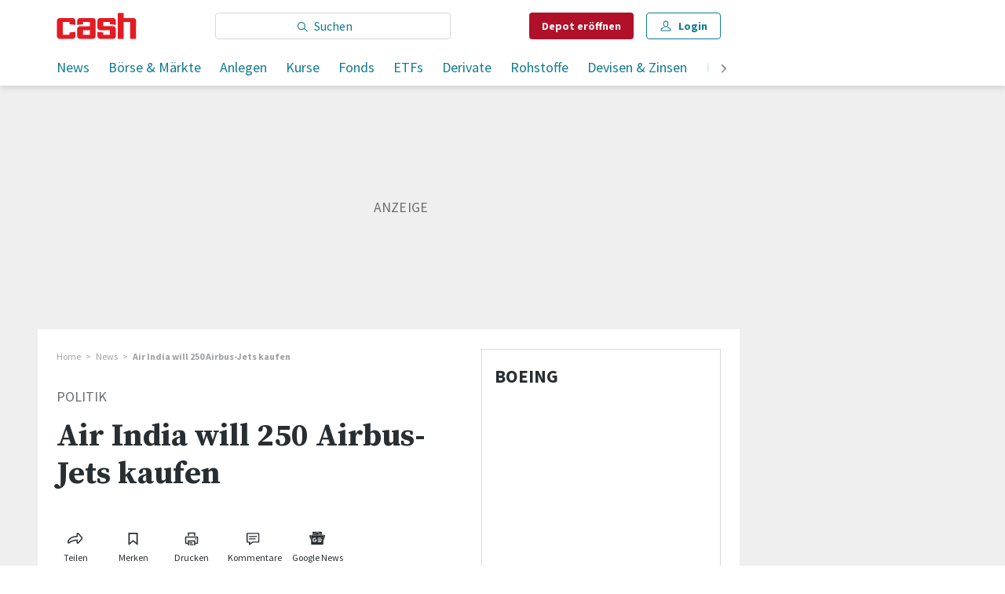

--- FILE ---
content_type: text/html; charset=utf-8
request_url: https://www.cash.ch/news/politik/air-india-will-250-airbus-jets-kaufen-573504
body_size: 33386
content:
<!doctype html><html lang="de-CH"><head><script>window.eventQueueDataLayer=window.eventQueueDataLayer||[],window.dataLayer=window.dataLayer||[]</script><script>if(!document.location.pathname.startsWith("/widget/")&&!document.location.search.includes("rasch_disable_cmp")){var dlApiScript=document.createElement("script");dlApiScript.type="text/javascript",dlApiScript.src="https://cdn.cookielaw.org/scripttemplates/otSDKStub.js",dlApiScript.setAttribute("data-domain-script","2bdae3f8-571b-4fbe-9aa6-e65f307bfd72"),dlApiScript.setAttribute("data-document-language","true"),dlApiScript.async=!0,document.head.appendChild(dlApiScript)}</script><script>function OptanonWrapper(){}</script><script>function setOneTrustConsentForAll(){null!=window.OneTrust&&OneTrust.AllowAll()}function toggleConsentInfoDisplay(){null!=window.OneTrust&&OneTrust.ToggleInfoDisplay()}</script><script>function isPresentinDatalayer(e){return"view"===e.event&&window.dataLayer?.some((n=>n.cms_page_id==e?.cms_page_id))}function pushToDataLayer(e){if(window.dataLayer){isPresentinDatalayer(e)||window.dataLayer?.push(e)}}function loadGTM(){!function(e,n,t,a,o){e[a]=e[a]||[],e[a].push({"gtm.start":(new Date).getTime(),event:"gtm.js"});const s=n.getElementsByTagName(t)[0],r=n.createElement(t);r.async=!0,r.src="https://www.googletagmanager.com/gtm.js?id=GTM-M5QZP3XP&gtm_auth=UdFHE6ho8-vsLS4yWlBeQA&gtm_preview=env-1",s.parentNode.insertBefore(r,s)}(window,document,"script","dataLayer"),window.eventQueueDataLayer?.forEach((e=>{e&&pushToDataLayer(e)})),window.eventQueueDataLayer.push=function(e){e&&pushToDataLayer(e)}}function waitForConsentAndLoadGTM(){window.OneTrust?.IsAlertBoxClosed()?loadGTM():window.OneTrust?.OnConsentChanged((function(){loadGTM()}))}if(window.OneTrust)waitForConsentAndLoadGTM();else{const e=setInterval((()=>{window.OneTrust&&(clearInterval(e),waitForConsentAndLoadGTM())}),500)}</script><script>window.__GRAPHQL_HOST__="/_/api/graphql/prod",window.loadedImages={},window.loadedImagesArray=[],window.__INITIAL_STATE__= {"route":{"locationBeforeTransitions":{"pathname":"\u002Fnews\u002Fpolitik\u002Fair-india-will-250-airbus-jets-kaufen-573504","search":"","hash":"","action":"PUSH","key":null,"query":{}},"vertical":"vertical\u002Fdefault","screenReady":true,"isRefetchingData":false,"isInitialPage":true,"loading":false,"isCrawler":false,"isHybridApp":false,"hasCustomTracking":false,"clientUrl":"https:\u002F\u002Fwww.cash.ch"},"scroll":{"scrollTop":0},"search":{"visible":false,"searchQuery":""},"comment":{"count":0},"piano":{"pageMetadata":{"channelsHierarchy":[],"contentType":null,"publication":"cash","isPrintArticle":false,"isNativeContent":false,"pathname":"\u002Fnews\u002Fpolitik\u002Fair-india-will-250-airbus-jets-kaufen-573504","publicationDate":"","restrictionStatus":null,"section":"","tags":null,"gcid":null,"subType":"","mainChannel":null,"page":null,"webinarId":null,"notInitialized":false,"cliffhangerTitle":null,"cliffhangerBulletpoints":[]},"userMetadata":{"idToken":"","externalSubscription":[],"initialAuthRequest":false},"browserMetadata":{"browserMode":"normal","isPushNotificationsSupported":false,"isPushNotificationsEnabled":false,"notificationsPermission":"default"},"isAccessGranted":false,"webinarAccessGranted":false,"isChatbotHidden":false},"auth":{"username":null,"givenName":null,"familyName":null,"email":null,"internalUserId":null,"registrationTimestamp":null,"subscriptionTimestamp":null,"isAuthenticated":false,"hasSubscriptions":false,"initialAuthRequest":false,"subscriptions":null,"gpNumber":null,"address":null,"birthday":null,"mobileNumber":null,"deviceId":"","realtime":null,"hasLegalAdviceAccess":false,"legalAdviceSubscriptions":null,"isChatbotAllowed":false},"navigation":{"tree":null,"visibleNavigation":null,"activePublication":null,"activeVerticalMenu":null},"alertList":{},"header":{"articleData":{},"title":"","isSinglePage":false,"contentType":"","noHeader":false},"bookmarkList":{},"autoUpdate":{"instrumentKeysAnonymous":[],"instrumentKeysCustom":[],"isAutoUpdateEnabled":true,"data":{}},"listIds":{"alerts":[]},"charts":{"initialized":false,"data":[]}},window.__INITIAL_ADS_CONFIG__= {"config":{"platform":"MobileWeb","targeting":{"publication":"cash","subsection":"Politik","keywordCat":null,"keywords":[],"articleType":"Article","articleId":"bm9kZTo1NTAzNzg=","usersi":"0","olid":"0","articlePremium":"0"},"publisher":"template-app.ch","ikjuzglkjfroef":true,"tracking":{},"isAdSuppressed":false,"channel":"ROS"},"slots":[],"helpers":[],"tracking":{}},window.__INITIAL_ADS_CONFIG__.tracking&&(window.__INITIAL_ADS_CONFIG__.tracking.initialStartTime=Date.now()),window.handleWysiwygLink=function(){return null},window.admTagMan=window.admTagMan||{},window.admTagMan.q=window.admTagMan.q||[],window.admTagMan.cq=window.admTagMan.cq||[];var isFrenchLanguage=window.__INITIAL_STATE__&&window.__INITIAL_STATE__.settings&&"fr"===window.__INITIAL_STATE__.settings.language,tagManagerUrl="https://cdn.ringier-advertising.ch/prod/tagmanager/cash.ch_de/latest/atm.js",tagManagerUrlFr="undefined"</script>  <script>window.__GRAPHQL_ORIGIN__=""</script>    <script>var atmScript = document.createElement("script"); atmScript.setAttribute('src', isFrenchLanguage ? tagManagerUrlFr : tagManagerUrl); atmScript.async = true; if (!document.location.pathname.startsWith('/widget/')) { document.head.appendChild(atmScript); }</script>   <script>function loadBrandingDayCss(){var t=document.createElement("script");t.setAttribute("src","/static/js/branding-day-css.6b7b9b64.min.js"),t.setAttribute("type","text/javascript"),t.setAttribute("async",!1),document.head.appendChild(t)}function loadScript(t,e){var a=document.createElement("script");a.setAttribute("src",t),a.setAttribute("type","text/javascript"),a.setAttribute("async",!0),a.setAttribute("data-env","production"),a.setAttribute("data-auth-service-url","http://www.cash.ch/_/api/authentication/prod"),"function"==typeof e&&a.addEventListener("load",(()=>{loadBrandingDayCss()}),{once:!0}),document.head.appendChild(a)}document.location.pathname.startsWith("/widget/")||loadScript("/static/js/init-thirdparty.1db8f0e5.min.js",loadBrandingDayCss)</script><link rel="search" type="application/opensearchdescription+xml" href="/opensearch.xml" title="Suche"> <link rel="modulepreload" href="/static/js/vendors.6945ce4e.js" as="script">
<link rel="modulepreload" href="/static/js/main.3102476f.js" as="script">
<link rel="preload" href="/static/css/main.8c1cade4.css" as="style">
<link rel="preconnect" href="//fonts.gstatic.com" crossorigin>
<link rel="preconnect" href="//cdn.ringier-advertising.ch" >
<link rel="preconnect" href="//cdn.fi-box.service.cash.ch" >
<link rel="preconnect" href="//cdn.cookielaw.org" >
<link rel="preconnect" href="//auth.ws.cash.ch" crossorigin="use-credentials">
<link rel="dns-prefetch" href="//tags.tiqcdn.com">
<link rel="dns-prefetch" href="//cdn.ringier-advertising.ch">
<link rel="dns-prefetch" href="//cdn.cookielaw.org">
<link rel="dns-prefetch" href="//auth.ws.cash.ch">
<link rel="dns-prefetch" href="//cdn.fi-box.service.cash.ch">
<link rel="dns-prefetch" href="//cdn.tinypass.com">
<link rel="dns-prefetch" href="//buy-eu.piano.io">
<link rel="dns-prefetch" href="//c2-eu.piano.io"><title data-rh="true">Air India will 250 Airbus-Jets kaufen | cash</title><meta data-rh="true" name="base" content="https://www.cash.ch"/><meta data-rh="true" name="robots" content="index,follow,noodp,noopener,noarchive"/><meta data-rh="true" name="vf:url" content="https://www.cash.ch/news/politik/air-india-will-250-airbus-jets-kaufen-573504"/><meta data-rh="true" name="viewport" content="width=device-width, initial-scale=1"/><meta data-rh="true" name="charset" content="UTF-8"/><meta data-rh="true" http-equiv="content-type" content="text/html; charset=utf-8"/><meta data-rh="true" name="mobile-web-app-capable" content="yes"/><meta data-rh="true" property="og:type" content="article"/><meta data-rh="true" name="apple-mobile-web-app-capable" content="yes"/><meta data-rh="true" name="robots" content="max-image-preview:large"/><meta data-rh="true" name="robots" content="max-video-preview:-1"/><meta data-rh="true" name="robots" content="max-snippet:-1"/><meta data-rh="true" name="msapplication-TileColor" content="#ffffff"/><meta data-rh="true" name="theme-color" content="#ffffff"/><meta data-rh="true" property="og:site_name" content="cash.ch"/><meta data-rh="true" property="og:locale" content="de_DE"/><meta data-rh="true" property="fb:pages" content="117305114951399"/><meta data-rh="true" name="apple-mobile-web-app-title" content="cash.ch"/><meta data-rh="true" name="apple-mobile-web-app-status-bar-style" content="white-translucent"/><meta data-rh="true" name="twitter:site" content="@cashch"/><meta data-rh="true" name="twitter:card" content="summary_large_image"/><meta data-rh="true" name="twitter:creator" content="@cashch"/><meta data-rh="true" name="vf:domain" content="www.cash.ch"/><meta data-rh="true" property="og:description" content="Die Fluggesellschaft Air India will 250 Jets des weltgrössten Flugzeugherstellers Airbus kaufen. Die Airline habe eine Absichtserklärung über 210 Maschinen aus der Mittelstreckenjet-Familie A320neo sowie 40 Grossraumjets vom Typ A350 abgeschlossen, sagte der Chef der Air-India-Mutter Tata Group, Natarajan Chandrasekaran, am Dienstag in einem Online-Briefing mit dem indischen Premierminister Narendra Modi und Frankreichs Präsident Emmanuel Macron."/><meta data-rh="true" property="og:image" content="https://www.cash.ch/fp/1200/675/1600/1200/sites/default/files/media/field_image/2022-06/cash_fallback.jpg"/><meta data-rh="true" property="og:image:secure_url" content="https://www.cash.ch/fp/1200/675/1600/1200/sites/default/files/media/field_image/2022-06/cash_fallback.jpg"/><meta data-rh="true" property="og:title" content="Air India will 250 Airbus-Jets kaufen"/><meta data-rh="true" name="twitter:title" content="Air India will 250 Airbus-Jets kaufen"/><meta data-rh="true" name="twitter:image:src" content="https://www.cash.ch/fp/1200/675/1600/1200/sites/default/files/media/field_image/2022-06/cash_fallback.jpg"/><meta data-rh="true" name="twitter:description" content="Die Fluggesellschaft Air India will 250 Jets des weltgrössten Flugzeugherstellers Airbus kaufen. Die Airline habe eine Absichtserklärung über 210 Maschinen aus der Mittelstreckenjet-Familie A320neo sowie 40 Grossraumjets vom Typ A350 abgeschlossen, sagte der Chef der Air-India-Mutter Tata Group, Natarajan Chandrasekaran, am Dienstag in einem Online-Briefing mit dem indischen Premierminister Narendra Modi und Frankreichs Präsident Emmanuel Macron."/><meta data-rh="true" name="description" content="Die Fluggesellschaft Air India will 250 Jets des weltgrössten Flugzeugherstellers Airbus kaufen. Die Airline habe eine Absichtserklärung über 210 Maschinen aus"/><meta data-rh="true" name="published_at" content="2023-02-14T12:45:36+01:00"/><meta data-rh="true" name="updated_at" content="2023-02-14T12:45:36+01:00"/><meta data-rh="true" name="parsely-post-id" content="550378"/><meta data-rh="true" name="parsely-type" content="post"/><meta data-rh="true" name="parsely-title" content="Air India will 250 Airbus-Jets kaufen | cash"/><meta data-rh="true" name="parsely-link" content="https://www.cash.ch/news/politik/air-india-will-250-airbus-jets-kaufen-573504"/><meta data-rh="true" name="parsely-image-url" content="https://www.cash.ch/fp/1200/675/1600/1200/sites/default/files/media/field_image/2022-06/cash_fallback.jpg"/><meta data-rh="true" name="parsely-pub-date" content="2023-02-14T12:45:36+01:00"/><meta data-rh="true" name="parsely-section" content="Politik"/><meta data-rh="true" name="parsely-tags" content="print_article:0,main_channel:News,article_type:news,publication:cash,restriction_status:free,page_type:Article"/><meta data-rh="true" property="og:url" content="https://www.cash.ch/news/politik/air-india-will-250-airbus-jets-kaufen-573504"/><meta data-rh="true" name="apple-itunes-app" content="app-id=1363762718, app-argument=ch.ringier.cash://app.cash.ch/news/politik/air-india-will-250-airbus-jets-kaufen-573504"/><link data-rh="true" rel="apple-touch-icon" sizes="120x120" href="/static/media/cc22fe07a358c57e44fef4339f30c745.png"/><link data-rh="true" rel="apple-touch-icon" sizes="152x152" href="/static/media/f2b2c1f4ebe4d6d33bf48b844fe56928.png"/><link data-rh="true" rel="apple-touch-icon" sizes="180x180" href="/static/media/602eb5cd8681283e4308c47055f05f4f.png"/><link data-rh="true" rel="apple-touch-icon" href="/static/media/602eb5cd8681283e4308c47055f05f4f.png"/><link data-rh="true" rel="apple-touch-icon-precomposed" href="/static/media/602eb5cd8681283e4308c47055f05f4f.png"/><link data-rh="true" rel="apple-touch-startup-image" media="(device-width: 320px) and (device-height: 568px) and (-webkit-device-pixel-ratio: 2) and (orientation: portrait)" href="/static/media/0e6bc0da0cd5ad6d31806d2ab3f7d187.png"/><link data-rh="true" rel="apple-touch-startup-image" media="(device-width: 320px) and (device-height: 568px) and (-webkit-device-pixel-ratio: 2) and (orientation: landscape)" href="/static/media/fac9e9df0ec677e58fe24d2d20aa2028.png"/><link data-rh="true" rel="apple-touch-startup-image" media="(device-width: 375px) and (device-height: 667px) and (-webkit-device-pixel-ratio: 2) and (orientation: portrait)" href="/static/media/884b74aaacf93646c4fc8ebcdcaa0b49.png"/><link data-rh="true" rel="apple-touch-startup-image" media="(device-width: 375px) and (device-height: 667px) and (-webkit-device-pixel-ratio: 2) and (orientation: landscape)" href="/static/media/fc68f0fbb97981811f911b54bd2b6ee6.png"/><link data-rh="true" rel="apple-touch-startup-image" media="(device-width: 414px) and (device-height: 736px) and (-webkit-device-pixel-ratio: 3) and (orientation: portrait)" href="/static/media/7892212bd28ad150304eb2ba47a85753.png"/><link data-rh="true" rel="apple-touch-startup-image" media="(device-width: 414px) and (device-height: 736px) and (-webkit-device-pixel-ratio: 3) and (orientation: landscape)" href="/static/media/f023b0c902dfc086197f9976ef249998.png"/><link data-rh="true" rel="apple-touch-startup-image" media="(device-width: 375px) and (device-height: 812px) and (-webkit-device-pixel-ratio: 3) and (orientation: portrait)" href="/static/media/3e8b014413e0aebca347ae59832c7710.png"/><link data-rh="true" rel="apple-touch-startup-image" media="(device-width: 375px) and (device-height: 812px) and (-webkit-device-pixel-ratio: 3) and (orientation: landscape)" href="/static/media/afd0baf1936a5cec67ad19b2d14bb7ed.png"/><link data-rh="true" rel="apple-touch-startup-image" media="(device-width: 414px) and (device-height: 896px) and (-webkit-device-pixel-ratio: 2) and (orientation: portrait)" href="/static/media/1e60b3636465279506c2acd6cb65ab99.png"/><link data-rh="true" rel="apple-touch-startup-image" media="(device-width: 414px) and (device-height: 896px) and (-webkit-device-pixel-ratio: 2) and (orientation: landscape)" href="/static/media/3200eeaad7dd4ff955e6eb3807593372.png"/><link data-rh="true" rel="apple-touch-startup-image" media="(device-width: 414px) and (device-height: 896px) and (-webkit-device-pixel-ratio: 3) and (orientation: portrait)" href="/static/media/80220540a033013de4b4210e8a768f46.png"/><link data-rh="true" rel="apple-touch-startup-image" media="(device-width: 414px) and (device-height: 896px) and (-webkit-device-pixel-ratio: 3) and (orientation: landscape)" href="/static/media/4a48ec463a4e79066ed9b23486fdff15.png"/><link data-rh="true" rel="apple-touch-startup-image" media="(device-width: 390px) and (device-height: 844px) and (-webkit-device-pixel-ratio: 3) and (orientation: portrait)" href="/static/media/07016223904498624daeac0c7daff3ac.png"/><link data-rh="true" rel="apple-touch-startup-image" media="(device-width: 390px) and (device-height: 844px) and (-webkit-device-pixel-ratio: 3) and (orientation: landscape)" href="/static/media/e33702af2967238a87a7d4b9a27f289e.png"/><link data-rh="true" rel="apple-touch-startup-image" media="(device-width: 428px) and (device-height: 926px) and (-webkit-device-pixel-ratio: 3) and (orientation: portrait)" href="/static/media/4b0ad3ba3666d4305ff586f77d3d61b3.png"/><link data-rh="true" rel="apple-touch-startup-image" media="(device-width: 428px) and (device-height: 926px) and (-webkit-device-pixel-ratio: 3) and (orientation: landscape)" href="/static/media/65a85fd6aa9d76dc8073ca55d19a9292.png"/><link data-rh="true" rel="apple-touch-startup-image" media="(device-width: 393px) and (device-height: 852px) and (-webkit-device-pixel-ratio: 3) and (orientation: portrait)" href="/static/media/18ff8484f8bc5f9782eacb8a8591da16.png"/><link data-rh="true" rel="apple-touch-startup-image" media="(device-width: 393px) and (device-height: 852px) and (-webkit-device-pixel-ratio: 3) and (orientation: landscape)" href="/static/media/b1caa1518ebb33e589ceea112e96d0fd.png"/><link data-rh="true" rel="apple-touch-startup-image" media="(device-width: 430px) and (device-height: 932px) and (-webkit-device-pixel-ratio: 3) and (orientation: portrait)" href="/static/media/1243b94367b6ce4a18198d82e403a6bd.png"/><link data-rh="true" rel="apple-touch-startup-image" media="(device-width: 430px) and (device-height: 932px) and (-webkit-device-pixel-ratio: 3) and (orientation: landscape)" href="/static/media/0267ec476ba3e55206e846f71bbd24a2.png"/><link data-rh="true" rel="apple-touch_startup_image" media="(device-width: 768px) and (device-height: 1024px) and (-webkit-device-pixel-ratio: 2) and (orientation: portrait)" href="/static/media/4ff2d0826cb0b5664584d6506779cf5a.png"/><link data-rh="true" rel="apple-touch-startup-image" media="(device-width: 768px) and (device-height: 1024px) and (-webkit-device-pixel-ratio: 2) and (orientation: landscape)" href="/static/media/6780fcd8696f971b89f6d7e2a975cefa.png"/><link data-rh="true" rel="apple-touch-startup-image" media="(device-width: 834px) and (device-height: 1194px) and (-webkit-device-pixel-ratio: 2) and (orientation: portrait)" href="/static/media/e0e16f01da5d7555324349c0627a9db9.png"/><link data-rh="true" rel="apple-touch-startup-image" media="(device-width: 834px) and (device-height: 1194px) and (-webkit-device-pixel-ratio: 2) and (orientation: landscape)" href="/static/media/ef4ad8533b69088dc1678951acdb8265.png"/><link data-rh="true" rel="apple-touch-startup-image" media="(device-width: 1024px) and (device-height: 1366px) and (-webkit-device-pixel-ratio: 2) and (orientation: portrait)" href="/static/media/0ef02ae693841d942b3692ac267772e9.png"/><link data-rh="true" rel="apple-touch-startup-image" media="(device-width: 1024px) and (device-height: 1366px) and (-webkit-device-pixel-ratio: 2) and (orientation: landscape)" href="/static/media/918ef0782c0408ff1d598757d63b7e83.png"/><link data-rh="true" rel="apple-touch-startup-image" media="(device-width: 810px) and (device-height: 1080px) and (-webkit-device-pixel-ratio: 2) and (orientation: portrait)" href="/static/media/7e7d83d24b905aab2fc73e5f06933a0e.png"/><link data-rh="true" rel="apple-touch-startup-image" media="(device-width: 810px) and (device-height: 1080px) and (-webkit-device-pixel-ratio: 2) and (orientation: landscape)" href="/static/media/b62dcfef45203f0956d2f400fbf7f401.png"/><link data-rh="true" rel="apple-touch-startup-image" media="(device-width: 834px) and (device-height: 1112px) and (-webkit-device-pixel-ratio: 2) and (orientation: portrait)" href="/static/media/f2e42dad2826253153a23c41d8d831e5.png"/><link data-rh="true" rel="apple-touch-startup-image" media="(device-width: 834px) and (device-height: 1112px) and (-webkit-device-pixel-ratio: 2) and (orientation: landscape)" href="/static/media/3bd5231d07f572aeaa0ca965be638500.png"/><link data-rh="true" rel="alternate" type="application/atom+xml" href="https://www.cash.ch/newest-content-feed/all/all" title="Cash RSS Feed"/><link data-rh="true" rel="canonical" href="https://www.cash.ch/news/politik/air-india-will-250-airbus-jets-kaufen-573504"/><script data-rh="true" src="https://cdn.viafoura.net/entry/index.js" type="text/javascript" async="true" defer="true"></script><script data-rh="true" type="application/ld+json">{"@context":"https://schema.org","@type":"WebPage","@id":"https://www.cash.ch/news/politik/air-india-will-250-airbus-jets-kaufen-573504","url":"https://www.cash.ch/news/politik/air-india-will-250-airbus-jets-kaufen-573504","name":"Cash","description":"Die Fluggesellschaft Air India will 250 Jets des weltgrössten Flugzeugherstellers Airbus kaufen. Die Airline habe eine Absichtserklärung über 210 Maschinen aus","datePublished":"2023-02-14T12:45:36+01:00","dateModified":"2023-02-14T12:45:36+01:00","isPartOf":{"@type":"WebSite","@id":"https://www.cash.ch/#/schema/WebSite/1"},"publisher":{"@type":"NewsMediaOrganization","@id":"https://www.cash.ch/#/schema/Organization/1"},"primaryImageOfPage":{"@type":"ImageObject","@id":"/fp/1200/1200/1600/1200/sites/default/files/media/field_image/2022-06/cash_fallback.jpg"},"breadcrumb":{"@type":"BreadcrumbList","@id":"https://www.cash.ch/#/schema/BreadcrumbList/news/politik/air-india-will-250-airbus-jets-kaufen-573504"}}</script><script data-rh="true" type="application/ld+json">{"@context":"https://schema.org","@type":"ImageObject","@id":"https://www.cash.ch/fp/1200/1200/1600/1200/sites/default/files/media/field_image/2022-06/cash_fallback.jpg","url":"https://www.cash.ch/fp/1200/1200/1600/1200/sites/default/files/media/field_image/2022-06/cash_fallback.jpg","contentUrl":"https://www.cash.ch/fp/1200/1200/1600/1200/sites/default/files/media/field_image/2022-06/cash_fallback.jpg","width":1200,"height":1200,"caption":null}</script><script data-rh="true" type="application/ld+json">{"@context":"https://schema.org","@type":"ImageObject","@id":"https://www.cash.ch/fp/1200/900/1600/1200/sites/default/files/media/field_image/2022-06/cash_fallback.jpg","url":"https://www.cash.ch/fp/1200/900/1600/1200/sites/default/files/media/field_image/2022-06/cash_fallback.jpg","contentUrl":"https://www.cash.ch/fp/1200/900/1600/1200/sites/default/files/media/field_image/2022-06/cash_fallback.jpg","width":1200,"height":900,"caption":null}</script><script data-rh="true" type="application/ld+json">{"@context":"https://schema.org","@type":"ImageObject","@id":"https://www.cash.ch/fp/1770/996/1600/1200/sites/default/files/media/field_image/2022-06/cash_fallback.jpg","url":"https://www.cash.ch/fp/1770/996/1600/1200/sites/default/files/media/field_image/2022-06/cash_fallback.jpg","contentUrl":"https://www.cash.ch/fp/1770/996/1600/1200/sites/default/files/media/field_image/2022-06/cash_fallback.jpg","width":1770,"height":996,"caption":null}</script><script data-rh="true" type="application/ld+json">{"@context":"https://schema.org","@type":"ImageObject","@id":"https://www.cash.ch/static/media/d940cfdb101921086bc2525533f50a95.png","url":"https://www.cash.ch/static/media/d940cfdb101921086bc2525533f50a95.png","contentUrl":"https://www.cash.ch/static/media/d940cfdb101921086bc2525533f50a95.png","caption":null,"width":"192","height":"192"}</script><script data-rh="true" type="application/ld+json">{"@context":"https://schema.org","@type":"ImageObject","@id":"https://www.cash.ch/static/media/f2b2c1f4ebe4d6d33bf48b844fe56928.png","url":"https://www.cash.ch/static/media/f2b2c1f4ebe4d6d33bf48b844fe56928.png","contentUrl":"https://www.cash.ch/static/media/f2b2c1f4ebe4d6d33bf48b844fe56928.png","caption":null,"width":"192","height":"192"}</script><script data-rh="true" type="application/ld+json">{"@context":"https://schema.org","@type":"WebSite","@id":"https://www.cash.ch/#/schema/WebSite/1","url":"https://www.cash.ch/news/politik/air-india-will-250-airbus-jets-kaufen-573504","name":"Cash","alternateName":"Ringier AG | Ringier Medien Schweiz","publisher":{"@id":"https://www.cash.ch/#/schema/Organization/1"}}</script><script data-rh="true" type="application/ld+json">{"@graph":[{"@context":"https://schema.org","@type":"NewsMediaOrganization","@id":"https://www.cash.ch/#/schema/Organization/1","url":"https://www.cash.ch/news/politik/air-india-will-250-airbus-jets-kaufen-573504","name":"Cash","legalName":"Ringier AG | Ringier Medien Schweiz","description":"Die Fluggesellschaft Air India will 250 Jets des weltgrössten Flugzeugherstellers Airbus kaufen. Die Airline habe eine Absichtserklärung über 210 Maschinen aus","logo":{"@type":"ImageObject","@id":"https://www.cash.ch/static/media/d940cfdb101921086bc2525533f50a95.png","url":"https://www.cash.ch/static/media/d940cfdb101921086bc2525533f50a95.png","contentUrl":"https://www.cash.ch/static/media/d940cfdb101921086bc2525533f50a95.png"},"image":[{"@type":"ImageObject","@id":"https://www.cash.ch/static/media/d940cfdb101921086bc2525533f50a95.png"},{"@type":"ImageObject","@id":"https://www.cash.ch/fp/1200/1200/1600/1200/sites/default/files/media/field_image/2022-06/cash_fallback.jpg"}],"parentOrganization":{"@type":"Organization","@id":"https://www.cash.ch/#/schema/Organization/2"},"sameAs":["https://www.facebook.com/cashFinanzportal","https://twitter.com/cashch","https://www.xing.com/news/pages/cash-ch-268","https://www.linkedin.com/company/cash-ch","https://de.wikipedia.org/wiki/Cash_(Publikation)"],"address":{"@type":"PostalAddress","streetAddress":"Flurstrasse 55","addressLocality":"Zürich","addressRegion":"Zürich","postalCode":"8048","addressCountry":"CH"},"contactPoint":{"@type":"ContactPoint","contactType":"customer service","telephone":"+41 (0) 58 269 20 00","email":"office@cash.ch"},"potentialAction":null,"employee":null},{"@context":"https://schema.org","@type":"Organization","@id":"https://www.cash.ch/#/schema/Organization/2","url":"https://www.ringier.com/","name":"Ringier","legalName":"Ringier AG","alternateName":"ringier.com","description":"Ringier is a family-owned media group with brands in Europe and Africa that focus on media, e-commerce, marketplaces and entertainment.","email":"info@ringier.ch","telephone":"+41442596111","address":{"@type":"PostalAddress","@id":"https://www.cash.ch/#/schema/Address/Organization/1"},"sameAs":["https://www.linkedin.com/company/ringier/","https://twitter.com/ringier_ag","https://www.facebook.com/ringierag/","https://www.youtube.com/user/RingierComm","https://www.instagram.com/ringier_ag"]},{"@context":"http://schema.org/","@type":"NewsArticle","mainEntityOfPage":"https://www.cash.ch/news/politik/air-india-will-250-airbus-jets-kaufen-573504","@id":"https://www.cash.ch/#/schema/NewsArticle/bm9kZTo1NTAzNzg=","url":"https://www.cash.ch/news/politik/air-india-will-250-airbus-jets-kaufen-573504","publisher":{"@type":"NewsMediaOrganization","@id":"https://www.cash.ch/#/schema/Organization/1","name":"Cash","logo":{"@type":"ImageObject","@id":"https://www.cash.ch/static/media/d940cfdb101921086bc2525533f50a95.png","url":"https://www.cash.ch/static/media/d940cfdb101921086bc2525533f50a95.png","contentUrl":"https://www.cash.ch/static/media/d940cfdb101921086bc2525533f50a95.png"},"sameAs":["https://www.facebook.com/cashFinanzportal","https://twitter.com/cashch","https://www.xing.com/news/pages/cash-ch-268","https://www.linkedin.com/company/cash-ch","https://de.wikipedia.org/wiki/Cash_(Publikation)"]},"articleSection":"Politik","author":[],"datePublished":"2023-02-14T12:45:36+01:00","dateModified":"2023-02-14T12:45:36+01:00","headline":"Air India will 250 Airbus-Jets kaufen","alternativeHeadline":"","description":"Die Fluggesellschaft Air India will 250 Jets des weltgrössten Flugzeugherstellers Airbus kaufen. Die Airline habe eine Absichtserklärung über 210 Maschinen aus der Mittelstreckenjet-Familie A320neo sowie 40 Grossraumjets vom Typ A350 abgeschlossen, sagte der Chef der Air-India-Mutter Tata Group, Natarajan Chandrasekaran, am Dienstag in einem Online-Briefing mit dem indischen Premierminister Narendra Modi und Frankreichs Präsident Emmanuel Macron.","isPartOf":{"@type":"URL","@id":"https://www.cash.ch/news/politik/air-india-will-250-airbus-jets-kaufen-573504"},"image":[{"@type":"ImageObject","@id":"https://www.cash.ch/fp/1200/1200/1600/1200/sites/default/files/media/field_image/2022-06/cash_fallback.jpg"},{"@type":"ImageObject","@id":"https://www.cash.ch/fp/1200/900/1600/1200/sites/default/files/media/field_image/2022-06/cash_fallback.jpg"},{"@type":"ImageObject","@id":"https://www.cash.ch/fp/1770/996/1600/1200/sites/default/files/media/field_image/2022-06/cash_fallback.jpg"}],"isAccessibleForFree":true}]}</script><script data-rh="true" type="application/ld+json">{"@context":"https://schema.org","@type":"SoftwareApplication","name":"Cash","url":"https://play.google.com/store/apps/details?id=ch.cash.app","operatingSystem":"ANDROID","applicationCategory":"EntertainmentApplication","applicationSubcategory":"NewsApplication","image":{"@type":"ImageObject","@id":"https://www.cash.ch/static/media/d940cfdb101921086bc2525533f50a95.png"},"publisher":{"@id":"https://www.cash.ch/#/schema/Organization/1"}}</script><script data-rh="true" type="application/ld+json">{"@context":"https://schema.org","@type":"SoftwareApplication","name":"Cash","url":"https://apps.apple.com/ch/app/cash-ch/id1363762718","operatingSystem":"IOS","applicationCategory":"EntertainmentApplication","applicationSubcategory":"NewsApplication","image":{"@type":"ImageObject","@id":"https://www.cash.ch/static/media/f2b2c1f4ebe4d6d33bf48b844fe56928.png"},"publisher":{"@id":"https://www.cash.ch/#/schema/Organization/1"}}</script><script data-rh="true" type="application/ld+json">{"@context":"https://schema.org","@id":"https://www.cash.ch/#/schema/BreadcrumbList/news/politik/air-india-will-250-airbus-jets-kaufen-573504","@type":"BreadcrumbList","itemListElement":[{"@type":"ListItem","position":1,"name":"Home","item":"https://www.cash.ch","url":"https://www.cash.ch"},{"@type":"ListItem","position":2,"name":"News","item":"https://www.cash.ch/news/alle","url":"https://www.cash.ch/news/alle"},{"@type":"ListItem","position":3,"name":"Air India will 250 Airbus-Jets kaufen"}]}</script> <script>(()=>{"use strict";var e={},t={};function r(o){var n=t[o];if(void 0!==n)return n.exports;var a=t[o]={id:o,loaded:!1,exports:{}};return e[o].call(a.exports,a,a.exports,r),a.loaded=!0,a.exports}r.m=e,(()=>{var e=[];r.O=(t,o,n,a)=>{if(!o){var i=1/0;for(f=0;f<e.length;f++){for(var[o,n,a]=e[f],d=!0,l=0;l<o.length;l++)(!1&a||i>=a)&&Object.keys(r.O).every((e=>r.O[e](o[l])))?o.splice(l--,1):(d=!1,a<i&&(i=a));if(d){e.splice(f--,1);var u=n();void 0!==u&&(t=u)}}return t}a=a||0;for(var f=e.length;f>0&&e[f-1][2]>a;f--)e[f]=e[f-1];e[f]=[o,n,a]}})(),r.n=e=>{var t=e&&e.__esModule?()=>e.default:()=>e;return r.d(t,{a:t}),t},(()=>{var e,t=Object.getPrototypeOf?e=>Object.getPrototypeOf(e):e=>e.__proto__;r.t=function(o,n){if(1&n&&(o=this(o)),8&n)return o;if("object"==typeof o&&o){if(4&n&&o.__esModule)return o;if(16&n&&"function"==typeof o.then)return o}var a=Object.create(null);r.r(a);var i={};e=e||[null,t({}),t([]),t(t)];for(var d=2&n&&o;"object"==typeof d&&!~e.indexOf(d);d=t(d))Object.getOwnPropertyNames(d).forEach((e=>i[e]=()=>o[e]));return i.default=()=>o,r.d(a,i),a}})(),r.d=(e,t)=>{for(var o in t)r.o(t,o)&&!r.o(e,o)&&Object.defineProperty(e,o,{enumerable:!0,get:t[o]})},r.f={},r.e=e=>Promise.all(Object.keys(r.f).reduce(((t,o)=>(r.f[o](e,t),t)),[])),r.u=e=>"static/js/"+({56:"ExtendedChart",498:"StyleguideColors",576:"HeroImageGallery",631:"StyleguideParagraphs",634:"StyleguideButton",693:"ToastContainer",739:"FileUploader",830:"ForumChart",846:"file-type",866:"Styleguide",949:"StyleguideTypography"}[e]||e)+"."+{9:"18c7e6ad",46:"5a235bdd",56:"cbba0ccd",98:"c118be1d",100:"b8010b50",139:"8718e8ce",216:"56c7f550",313:"e8b4eca0",498:"c70bc340",576:"fae0fb11",631:"76d251ea",634:"10b40d90",693:"56fa5d41",695:"a62194dc",739:"7047ea3b",830:"6a8c6e97",846:"9089ce7c",866:"ec05f703",928:"d493d0e1",949:"3786076a"}[e]+".chunk.js",r.miniCssF=e=>"static/css/"+({56:"ExtendedChart",498:"StyleguideColors",576:"HeroImageGallery",631:"StyleguideParagraphs",634:"StyleguideButton",693:"ToastContainer",830:"ForumChart",866:"Styleguide",949:"StyleguideTypography"}[e]||e)+"."+{46:"b075b7b6",56:"132af062",98:"1606fd5a",100:"76578298",498:"b1149aef",576:"789351c6",631:"78d8fb2f",634:"6bb5c361",693:"d9448f44",830:"fb084b25",866:"680f2bef",949:"02fdad80"}[e]+".chunk.css",r.g=function(){if("object"==typeof globalThis)return globalThis;try{return this||new Function("return this")()}catch(e){if("object"==typeof window)return window}}(),r.hmd=e=>((e=Object.create(e)).children||(e.children=[]),Object.defineProperty(e,"exports",{enumerable:!0,set:()=>{throw new Error("ES Modules may not assign module.exports or exports.*, Use ESM export syntax, instead: "+e.id)}}),e),r.o=(e,t)=>Object.prototype.hasOwnProperty.call(e,t),(()=>{var e={},t="frontend:";r.l=(o,n,a,i)=>{if(e[o])e[o].push(n);else{var d,l;if(void 0!==a)for(var u=document.getElementsByTagName("script"),f=0;f<u.length;f++){var s=u[f];if(s.getAttribute("src")==o||s.getAttribute("data-webpack")==t+a){d=s;break}}d||(l=!0,(d=document.createElement("script")).charset="utf-8",d.timeout=120,r.nc&&d.setAttribute("nonce",r.nc),d.setAttribute("data-webpack",t+a),d.src=o),e[o]=[n];var c=(t,r)=>{d.onerror=d.onload=null,clearTimeout(p);var n=e[o];if(delete e[o],d.parentNode&&d.parentNode.removeChild(d),n&&n.forEach((e=>e(r))),t)return t(r)},p=setTimeout(c.bind(null,void 0,{type:"timeout",target:d}),12e4);d.onerror=c.bind(null,d.onerror),d.onload=c.bind(null,d.onload),l&&document.head.appendChild(d)}}})(),r.r=e=>{"undefined"!=typeof Symbol&&Symbol.toStringTag&&Object.defineProperty(e,Symbol.toStringTag,{value:"Module"}),Object.defineProperty(e,"__esModule",{value:!0})},r.nmd=e=>(e.paths=[],e.children||(e.children=[]),e),r.p="/",(()=>{if("undefined"!=typeof document){var e=e=>new Promise(((t,o)=>{var n=r.miniCssF(e),a=r.p+n;if(((e,t)=>{for(var r=document.getElementsByTagName("link"),o=0;o<r.length;o++){var n=(i=r[o]).getAttribute("data-href")||i.getAttribute("href");if("stylesheet"===i.rel&&(n===e||n===t))return i}var a=document.getElementsByTagName("style");for(o=0;o<a.length;o++){var i;if((n=(i=a[o]).getAttribute("data-href"))===e||n===t)return i}})(n,a))return t();((e,t,r,o,n)=>{var a=document.createElement("link");a.rel="stylesheet",a.type="text/css",a.onerror=a.onload=r=>{if(a.onerror=a.onload=null,"load"===r.type)o();else{var i=r&&("load"===r.type?"missing":r.type),d=r&&r.target&&r.target.href||t,l=new Error("Loading CSS chunk "+e+" failed.\n("+d+")");l.code="CSS_CHUNK_LOAD_FAILED",l.type=i,l.request=d,a.parentNode&&a.parentNode.removeChild(a),n(l)}},a.href=t,document.head.appendChild(a)})(e,a,0,t,o)})),t={121:0};r.f.miniCss=(r,o)=>{t[r]?o.push(t[r]):0!==t[r]&&{46:1,56:1,98:1,100:1,498:1,576:1,631:1,634:1,693:1,830:1,866:1,949:1}[r]&&o.push(t[r]=e(r).then((()=>{t[r]=0}),(e=>{throw delete t[r],e})))}}})(),(()=>{var e={121:0};r.f.j=(t,o)=>{var n=r.o(e,t)?e[t]:void 0;if(0!==n)if(n)o.push(n[2]);else if(121!=t){var a=new Promise(((r,o)=>n=e[t]=[r,o]));o.push(n[2]=a);var i=r.p+r.u(t),d=new Error;r.l(i,(o=>{if(r.o(e,t)&&(0!==(n=e[t])&&(e[t]=void 0),n)){var a=o&&("load"===o.type?"missing":o.type),i=o&&o.target&&o.target.src;d.message="Loading chunk "+t+" failed.\n("+a+": "+i+")",d.name="ChunkLoadError",d.type=a,d.request=i,n[1](d)}}),"chunk-"+t,t)}else e[t]=0},r.O.j=t=>0===e[t];var t=(t,o)=>{var n,a,[i,d,l]=o,u=0;if(i.some((t=>0!==e[t]))){for(n in d)r.o(d,n)&&(r.m[n]=d[n]);if(l)var f=l(r)}for(t&&t(o);u<i.length;u++)a=i[u],r.o(e,a)&&e[a]&&e[a][0](),e[a]=0;return r.O(f)},o=self.webpackChunkfrontend=self.webpackChunkfrontend||[];o.forEach(t.bind(null,0)),o.push=t.bind(null,o.push.bind(o))})()})()</script><link href="/static/css/main.8c1cade4.css" rel="stylesheet"><meta name="theme-color" content="#ffffff" /><link rel="manifest" href="/manifest.1c06a8f78512b2868f6f0ed563cc6193.json" /></head><body class="Beji48Zy"><div id="top_special_1" classname="ad-wrapper"></div><div id="app"><div id="modal-root"></div><div id="rasch-confirm-alert"></div><div class="app hQVsT5ek"><div></div><div class=""><div class="site-header"><div class="TK2XtEmr is-in-view"><div class="TK2XtEmr is-in-view"><div class="header-placeholder z9XjOJmt"><header class="ww4h59ow"><div class=""><div class="site-header aLzP3HuX" id="header-inner-wrapper"><div class="ZPd_ooYO FXeH24n7 gUmntHZ9"><a class="dgYVCEYj" aria-label="Startseite" title="Startseite" href="/"><div class="C852jdOn"><img class="HuX69vBT" src="/static/media/1cfcdd630d53de32b71b16b234dbe17a.svg" alt="cash"/></div></a></div><nav class="ZPd_ooYO FXeH24n7"><a class="dgYVCEYj" aria-label="Startseite" title="Startseite" href="/"><div class="C852jdOn"><img class="HuX69vBT" src="/static/media/1cfcdd630d53de32b71b16b234dbe17a.svg" alt="cash"/></div></a><div class="xjeFvBYZ QKVFoWz9"><div class="lxlgZ6Zr"><form action="/suche/alle" autoComplete="on" class="OH5bhdzB"><div class="rWIjtBkX"><div class="wbZye5fL"><i class="AJroch3J WTzEa4RB xjeFvBYZ goAS4vUj"></i><input name="search" type="search" aria-label="Eingabe Suchbegriff" placeholder="Suchen" class="search-bar vR7EEPJB" value=""/></div><button type="submit" aria-label="suchen" class="QzfubWAs"><i class="AJroch3J sf3ZkBhl AvqLYs81"></i></button></div></form></div></div><a class="eM4DHQq7 qHIlQfxm" href="/online-trading?top=1" target="_blank">Depot <span class="xjeFvBYZ">eröffnen</span></a><button class="SY1wbXwB mduQ1n2H sbGBJFei"><svg xmlns="http://www.w3.org/2000/svg" viewBox="0 0 32 32" type="svg-icons/type/search" class="o22CZbbt"><path d="M4.48 12.4c0 5.472 4.448 9.92 9.92 9.92 2.528 0 4.832-.96 6.592-2.528l7.872 7.04 1.472-1.664-7.872-7.008c1.152-1.632 1.856-3.616 1.856-5.76 0-5.472-4.448-9.92-9.92-9.92S4.48 6.928 4.48 12.4zm2.24 0c0-4.256 3.424-7.68 7.68-7.68s7.68 3.424 7.68 7.68-3.424 7.68-7.68 7.68-7.68-3.424-7.68-7.68z"></path></svg>Suche</button><button class="SY1wbXwB hide-on-print mduQ1n2H sbGBJFei"><svg xmlns="http://www.w3.org/2000/svg" viewBox="0 0 32 32" type="svg-icons/type/user" class="o22CZbbt"><path d="M9.28 10.4c0 5.632 3.04 9.12 6.72 9.12s6.72-3.488 6.72-9.12c0-4.896-2.656-7.52-6.72-7.52S9.28 5.504 9.28 10.4zm1.6 8.352-3.648 1.504C3.68 21.728 2.88 23.904 2.88 26.88c0 1.568.864 2.24 2.08 2.24h22.08c1.152 0 2.08-.672 2.08-2.24 0-2.976-.832-5.152-4.384-6.624l-3.616-1.504-.896 2.048 3.648 1.504c2.496 1.024 2.976 2.4 3.008 4.576H5.12c0-2.176.512-3.552 3.008-4.576l3.648-1.504-.896-2.048zm.64-8.352c0-3.424 1.76-5.28 4.48-5.28s4.48 1.856 4.48 5.28c0 4.288-2.016 6.88-4.48 6.88s-4.48-2.592-4.48-6.88z"></path></svg>Login</button><div class="xjeFvBYZ wawBP5dG hide-on-print"><button class="Qgx_4n6n nRLno5Zi pymcI5mn vKXtsSeF _PGIA0UX" tabindex="0"><span class="DQoaKdX5"><span class="wh8iwZgW"><svg xmlns="http://www.w3.org/2000/svg" viewBox="0 0 32 32" type="svg-icons/type/user" class="o22CZbbt ccZuq5vD"><path d="M9.28 10.4c0 5.632 3.04 9.12 6.72 9.12s6.72-3.488 6.72-9.12c0-4.896-2.656-7.52-6.72-7.52S9.28 5.504 9.28 10.4zm1.6 8.352-3.648 1.504C3.68 21.728 2.88 23.904 2.88 26.88c0 1.568.864 2.24 2.08 2.24h22.08c1.152 0 2.08-.672 2.08-2.24 0-2.976-.832-5.152-4.384-6.624l-3.616-1.504-.896 2.048 3.648 1.504c2.496 1.024 2.976 2.4 3.008 4.576H5.12c0-2.176.512-3.552 3.008-4.576l3.648-1.504-.896-2.048zm.64-8.352c0-3.424 1.76-5.28 4.48-5.28s4.48 1.856 4.48 5.28c0 4.288-2.016 6.88-4.48 6.88s-4.48-2.592-4.48-6.88z"></path></svg>Login</span></span></button></div><button class="track-menu NvXkJiVb mduQ1n2H sbGBJFei x5AulpZu" aria-label="Menu öffnen" data-track-action="open" data-track-element="menu"><span class="JC2ZPN5V"><span class="yUfVK26Q"></span></span><span class="SY1wbXwB">Menu</span></button></nav><div class="tYnLTRek ZPd_ooYO"><nav class="BvvqXVRX"><div class="yhkqXRDx GOsYEitT"><div style="overflow-x:hidden" class="jKk99rS1"><div style="-webkit-flex-direction:row;flex-direction:row;-webkit-transition:all 0s ease 0s;transition:all 0s ease 0s;direction:ltr;display:flex;will-change:transform;width:100%" class="react-swipeable-view-container"><div style="width:100%;-webkit-flex-shrink:0;flex-shrink:0;overflow:auto" aria-hidden="false" data-swipeable="true"><div class="zs_iIZKV"><div class="Gr8Q6YXZ"><a class="HOsA5hPr Xpm4kgZi" href="/news/top-news">News</a></div><div class="Gr8Q6YXZ"><a class="HOsA5hPr Xpm4kgZi" href="/boerse">Börse &amp; Märkte</a></div><div class="Gr8Q6YXZ"><a class="HOsA5hPr Xpm4kgZi" href="/anlegen/trading">Anlegen</a></div><div class="Gr8Q6YXZ"><a class="HOsA5hPr Xpm4kgZi" href="/kurse/aktien/schweiz/smi-index">Kurse</a></div><div class="Gr8Q6YXZ"><a class="HOsA5hPr Xpm4kgZi" href="/fonds">Fonds</a></div><div class="Gr8Q6YXZ"><a class="HOsA5hPr Xpm4kgZi" href="/etf">ETFs</a></div><div class="Gr8Q6YXZ"><a class="HOsA5hPr Xpm4kgZi" href="/derivate">Derivate</a></div><div class="Gr8Q6YXZ"><a class="HOsA5hPr Xpm4kgZi" href="/rohstoffe-edelmetalle">Rohstoffe</a></div><div class="Gr8Q6YXZ"><a class="HOsA5hPr Xpm4kgZi" href="/devisen-zinsen">Devisen &amp; Zinsen</a></div><div class="Gr8Q6YXZ"><a class="HOsA5hPr Xpm4kgZi" href="/kryptowaehrungen">Krypto</a></div></div></div></div></div><button title="Zurück" aria-label="zurück" class="HvtXpyEK FJ4eskR1"><span class="r8qkNgoG"><svg xmlns="http://www.w3.org/2000/svg" viewBox="0 0 32 32" type="svg-icons/type/chevron-left" class="o22CZbbt"><path d="m20.8 3.6-12 12 12 12 1.6-1.6L12 15.6 22.4 5.2l-1.6-1.6z"></path></svg></span></button><button title="Weiter" aria-label="weiter" class="Zoe_LU3Z"><span class="Kf4PjZkv"><svg xmlns="http://www.w3.org/2000/svg" viewBox="0 0 32 32" type="svg-icons/type/chevron-right" class="o22CZbbt"><path d="m11.2 27.6 12-12-12-12-1.6 1.6L20 15.6 9.6 26l1.6 1.6z"></path></svg></span></button></div><div class="yhkqXRDx HyvJirgS"><div class="Gr8Q6YXZ"><a class="HOsA5hPr Xpm4kgZi" href="/news/top-news">News</a></div><div class="Gr8Q6YXZ"><a class="HOsA5hPr Xpm4kgZi" href="/boerse">Börse &amp; Märkte</a></div><div class="Gr8Q6YXZ"><a class="HOsA5hPr Xpm4kgZi" href="/anlegen/trading">Anlegen</a></div><div class="Gr8Q6YXZ"><a class="HOsA5hPr Xpm4kgZi" href="/kurse/aktien/schweiz/smi-index">Kurse</a></div><div class="Gr8Q6YXZ"><a class="HOsA5hPr Xpm4kgZi" href="/fonds">Fonds</a></div><div class="Gr8Q6YXZ"><a class="HOsA5hPr Xpm4kgZi" href="/etf">ETFs</a></div><div class="Gr8Q6YXZ"><a class="HOsA5hPr Xpm4kgZi" href="/derivate">Derivate</a></div><div class="Gr8Q6YXZ"><a class="HOsA5hPr Xpm4kgZi" href="/rohstoffe-edelmetalle">Rohstoffe</a></div><div class="Gr8Q6YXZ"><a class="HOsA5hPr Xpm4kgZi" href="/devisen-zinsen">Devisen &amp; Zinsen</a></div><div class="Gr8Q6YXZ"><a class="HOsA5hPr Xpm4kgZi" href="/kryptowaehrungen">Krypto</a></div><div class="Gr8Q6YXZ"><a class="HOsA5hPr Xpm4kgZi" href="/ratgeber">Ratgeber</a></div><div class="Gr8Q6YXZ"><a target="_blank" rel="noopener nofollow" href="https://forum.cash.ch/forum/" class="HOsA5hPr Xpm4kgZi">Forum</a></div><div class="Gr8Q6YXZ"><a class="HOsA5hPr Xpm4kgZi" href="/infoservices">Services</a></div></div></nav><div><section style="display:none"><div class="QxrClZXJ ZT_Ud8UO"><div class="nsZBrdIf Qf4Grp8p VLnuYq0j col"><div class="IZT3K2Nm"><div><ul class="BBe3nH4y"><li class="o8xYg6Ze M8Vd2cM1 Iyz0P6EB"><a class="track-menu hQG5TJ2N Iyz0P6EB" href="/news/top-news">Top News</a></li><li class="o8xYg6Ze M8Vd2cM1 Iyz0P6EB"><a target="_blank" rel="noopener nofollow" href="https://forum.cash.ch/forum/" class="track-menu hQG5TJ2N Iyz0P6EB">Börsenforum</a></li><li class="o8xYg6Ze M8Vd2cM1 Iyz0P6EB"><a class="track-menu hQG5TJ2N Iyz0P6EB" href="/newsletter">Newsletter</a></li><li class="o8xYg6Ze M8Vd2cM1 Iyz0P6EB"><a class="track-menu hQG5TJ2N Iyz0P6EB iZiUdk7r yqPm2vSw" href="/online-trading">Trading-Konto eröffnen</a></li></ul><ul><li class="track-menu o8xYg6Ze pT9AHMpg Iyz0P6EB" data-track-action="click" data-track-element="menu-category-0"><section class="fmVq7CCu"><div class="UoS395Sk"><div class="HMCSEQzD"><a class="MNs95MOr" href="/news/top-news"><span class="UJhFx1kk Iyz0P6EB">News</span></a><div class="EXLb_5LT" tabindex="0" role="button" aria-label="Akkordeon öffnen"><div class="ohPN04Rk bFXk0Oxw"></div></div></div></div><div style="transition:height 300ms ease-in-out" class="yTEeLvTa"><ul><li class="track-menu o8xYg6Ze pT9AHMpg Iyz0P6EB" data-track-action="click" data-track-element="menu-category-0"><section class="fmVq7CCu"><div class="UoS395Sk"><div class="HMCSEQzD"><a class="MNs95MOr" href="/news/top-news"><span class="UJhFx1kk Iyz0P6EB">Top News</span></a><div class="EXLb_5LT" tabindex="0" role="button" aria-label="Akkordeon öffnen"><div class="ohPN04Rk bFXk0Oxw"></div></div></div></div><div style="transition:height 300ms ease-in-out" class="yTEeLvTa"><ul><li class="o8xYg6Ze M8Vd2cM1 Iyz0P6EB"><a class="track-menu hQG5TJ2N Iyz0P6EB" href="/news/boersenticker">Börsen Ticker</a></li><li class="o8xYg6Ze M8Vd2cM1 Iyz0P6EB"><a class="track-menu hQG5TJ2N Iyz0P6EB" href="/news/alle">Alle News</a></li><li class="o8xYg6Ze M8Vd2cM1 Iyz0P6EB"><a class="track-menu hQG5TJ2N Iyz0P6EB" href="/news/insider">Insider</a></li><li class="o8xYg6Ze M8Vd2cM1 Iyz0P6EB"><a class="track-menu hQG5TJ2N Iyz0P6EB" href="/news/insider-briefing">Insider Briefing</a></li><li class="o8xYg6Ze M8Vd2cM1 Iyz0P6EB"><a class="track-menu hQG5TJ2N Iyz0P6EB" href="/news/kolumne">Kolumne</a></li><li class="o8xYg6Ze M8Vd2cM1 Iyz0P6EB"><a class="track-menu hQG5TJ2N Iyz0P6EB" href="/news/video">Interviews</a></li><li class="o8xYg6Ze M8Vd2cM1 Iyz0P6EB"><a class="track-menu hQG5TJ2N Iyz0P6EB" href="/news/invest-stimmen-zum-markt">Invest- Stimmen zum Markt</a></li><li class="o8xYg6Ze M8Vd2cM1 Iyz0P6EB"><a class="track-menu hQG5TJ2N Iyz0P6EB" href="/newsletter">Newsletter</a></li></ul></div></section></li><li class="track-menu o8xYg6Ze pT9AHMpg Iyz0P6EB" data-track-action="click" data-track-element="menu-category-1"><section class="fmVq7CCu"><div class="UoS395Sk"><div class="HMCSEQzD"><a class="MNs95MOr" href="/news/wirtschaftstermine"><span class="UJhFx1kk Iyz0P6EB">Wirtschaftstermine</span></a><div class="EXLb_5LT" tabindex="0" role="button" aria-label="Akkordeon öffnen"><div class="ohPN04Rk bFXk0Oxw"></div></div></div></div><div style="transition:height 300ms ease-in-out" class="yTEeLvTa"><ul><li class="o8xYg6Ze M8Vd2cM1 Iyz0P6EB"><a class="track-menu hQG5TJ2N Iyz0P6EB" href="/news/wirtschaftstermine/tagesvorschau">Tagesvorschau International</a></li><li class="o8xYg6Ze M8Vd2cM1 Iyz0P6EB"><a class="track-menu hQG5TJ2N Iyz0P6EB" href="/news/wirtschaftstermine/4-wochenvorschau">Wochenvorschau Schweiz</a></li></ul></div></section></li><li class="track-menu o8xYg6Ze pT9AHMpg Iyz0P6EB" data-track-action="click" data-track-element="menu-category-2"><section class="fmVq7CCu"><div class="UoS395Sk"><div class="HMCSEQzD"><a class="MNs95MOr" href="/news/umfrage"><span class="UJhFx1kk Iyz0P6EB">Umfrage</span></a><div class="EXLb_5LT" tabindex="0" role="button" aria-label="Akkordeon öffnen"><div class="ohPN04Rk bFXk0Oxw"></div></div></div></div><div style="transition:height 300ms ease-in-out" class="yTEeLvTa"><ul><li class="o8xYg6Ze M8Vd2cM1 Iyz0P6EB"><a class="track-menu hQG5TJ2N Iyz0P6EB" href="/news/umfrage">Aktuelle Umfrage</a></li><li class="o8xYg6Ze M8Vd2cM1 Iyz0P6EB"><a class="track-menu hQG5TJ2N Iyz0P6EB" href="/news/umfrage/archiv">Frühere Umfragen</a></li></ul></div></section></li></ul></div></section></li><li class="track-menu o8xYg6Ze pT9AHMpg Iyz0P6EB" data-track-action="click" data-track-element="menu-category-1"><section class="fmVq7CCu"><div class="UoS395Sk"><div class="HMCSEQzD"><a class="MNs95MOr" href="/boerse"><span class="UJhFx1kk Iyz0P6EB">Börse &amp; Märkte</span></a><div class="EXLb_5LT" tabindex="0" role="button" aria-label="Akkordeon öffnen"><div class="ohPN04Rk bFXk0Oxw"></div></div></div></div><div style="transition:height 300ms ease-in-out" class="yTEeLvTa"><ul><li class="track-menu o8xYg6Ze pT9AHMpg Iyz0P6EB" data-track-action="click" data-track-element="menu-category-0"><section class="fmVq7CCu"><div class="UoS395Sk"><div class="HMCSEQzD"><a class="MNs95MOr" href="/boerse"><span class="UJhFx1kk Iyz0P6EB">Marktübersicht</span></a><div class="EXLb_5LT" tabindex="0" role="button" aria-label="Akkordeon öffnen"><div class="ohPN04Rk bFXk0Oxw"></div></div></div></div><div style="transition:height 300ms ease-in-out" class="yTEeLvTa"><ul><li class="o8xYg6Ze M8Vd2cM1 Iyz0P6EB"><a class="track-menu hQG5TJ2N Iyz0P6EB" href="/aktien/smi-index-swl">SMI-Aktien</a></li><li class="o8xYg6Ze M8Vd2cM1 Iyz0P6EB"><a class="track-menu hQG5TJ2N Iyz0P6EB" href="/aktien/spi-index-swxswl">SPI-Aktien</a></li><li class="o8xYg6Ze M8Vd2cM1 Iyz0P6EB"><a class="track-menu hQG5TJ2N Iyz0P6EB" href="/aktien/dax-index-xetra">DAX-Aktien</a></li><li class="o8xYg6Ze M8Vd2cM1 Iyz0P6EB"><a class="track-menu hQG5TJ2N Iyz0P6EB" href="/aktien/djia">Dow Jones-Aktien</a></li><li class="o8xYg6Ze M8Vd2cM1 Iyz0P6EB"><a class="track-menu hQG5TJ2N Iyz0P6EB" href="/aktien/nasdaq-100">NASDAQ 100-Aktien</a></li><li class="o8xYg6Ze M8Vd2cM1 Iyz0P6EB"><a class="track-menu hQG5TJ2N Iyz0P6EB" href="/aktien/sp-500">S&amp;P 500-Aktien</a></li><li class="o8xYg6Ze M8Vd2cM1 Iyz0P6EB"><a class="track-menu hQG5TJ2N Iyz0P6EB" href="/aktien/euro-stoxx-50">Euro Stoxx 50-Aktien</a></li><li class="o8xYg6Ze M8Vd2cM1 Iyz0P6EB"><a class="track-menu hQG5TJ2N Iyz0P6EB" href="/portfolio">Meine Börse</a></li></ul></div></section></li><li class="track-menu o8xYg6Ze pT9AHMpg Iyz0P6EB" data-track-action="click" data-track-element="menu-category-1"><section class="fmVq7CCu"><div class="UoS395Sk"><div class="HMCSEQzD"><a class="MNs95MOr" href="/ratgeber/aktien"><span class="UJhFx1kk Iyz0P6EB">Aktien-Ratgeber</span></a><div class="EXLb_5LT" tabindex="0" role="button" aria-label="Akkordeon öffnen"><div class="ohPN04Rk bFXk0Oxw"></div></div></div></div><div style="transition:height 300ms ease-in-out" class="yTEeLvTa"><ul><li class="o8xYg6Ze M8Vd2cM1 Iyz0P6EB"><a class="track-menu hQG5TJ2N Iyz0P6EB" href="/ratgeber/strategie/boerse-sieben-regeln-die-man-beim-aktienhandel-kennen-sollte-1874204">Aktien Stolperfallen vermeiden</a></li><li class="o8xYg6Ze M8Vd2cM1 Iyz0P6EB"><a class="track-menu hQG5TJ2N Iyz0P6EB" href="/ratgeber/aktien/aktien-kaufen-11-tipps-und-tricks-fuer-anfaenger-1022119">Aktien kaufen für Anfänger</a></li><li class="o8xYg6Ze M8Vd2cM1 Iyz0P6EB"><a class="track-menu hQG5TJ2N Iyz0P6EB" href="/ratgeber/tipps-fuer-einsteiger-und-erfahrene-so-kauft-und-verkauft-man-aktien-1141688">Aktien kaufen und verkaufen</a></li><li class="o8xYg6Ze M8Vd2cM1 Iyz0P6EB"><a class="track-menu hQG5TJ2N Iyz0P6EB" href="/ratgeber/aktien/virtuelles-portfolio-so-koennen-sie-spielerisch-geld-verdienen-1388215">Virtuelles Portfolio erstellen</a></li><li class="o8xYg6Ze M8Vd2cM1 Iyz0P6EB"><a class="track-menu hQG5TJ2N Iyz0P6EB" href="/trading-ideen">Trading-Ideen</a></li></ul></div></section></li></ul></div></section></li><li class="track-menu o8xYg6Ze pT9AHMpg Iyz0P6EB" data-track-action="click" data-track-element="menu-category-2"><section class="fmVq7CCu"><div class="UoS395Sk"><div class="HMCSEQzD"><a class="MNs95MOr" href="/anlegen/trading"><span class="UJhFx1kk Iyz0P6EB">Anlegen</span></a><div class="EXLb_5LT" tabindex="0" role="button" aria-label="Akkordeon öffnen"><div class="ohPN04Rk bFXk0Oxw"></div></div></div></div><div style="transition:height 300ms ease-in-out" class="yTEeLvTa"><ul><li class="track-menu o8xYg6Ze pT9AHMpg Iyz0P6EB" data-track-action="click" data-track-element="menu-category-0"><section class="fmVq7CCu"><div class="UoS395Sk"><div class="HMCSEQzD"><a class="MNs95MOr" href="/online-trading"><span class="UJhFx1kk Iyz0P6EB">Trading</span></a><div class="EXLb_5LT" tabindex="0" role="button" aria-label="Akkordeon öffnen"><div class="ohPN04Rk bFXk0Oxw"></div></div></div></div><div style="transition:height 300ms ease-in-out" class="yTEeLvTa"><ul><li class="o8xYg6Ze M8Vd2cM1 Iyz0P6EB"><a class="track-menu hQG5TJ2N Iyz0P6EB" href="/anlegen/online-trading-vergleich-schweiz">Online-Trading-Vergleich</a></li><li class="o8xYg6Ze M8Vd2cM1 Iyz0P6EB"><a class="track-menu hQG5TJ2N Iyz0P6EB" href="/online-trading">Courtagen-Vergleich</a></li><li class="o8xYg6Ze M8Vd2cM1 Iyz0P6EB"><a class="track-menu hQG5TJ2N Iyz0P6EB" href="/online-trading">Depotgebühren-Vergleich</a></li><li class="o8xYg6Ze M8Vd2cM1 Iyz0P6EB"><a class="track-menu hQG5TJ2N Iyz0P6EB" href="/anlegen/boersenplaetze">Verfügbare Börsenplätze</a></li><li class="o8xYg6Ze M8Vd2cM1 Iyz0P6EB"><a class="track-menu hQG5TJ2N Iyz0P6EB" href="/anlegen/themen-investments">Themen-Investments</a></li><li class="o8xYg6Ze M8Vd2cM1 Iyz0P6EB"><a class="track-menu hQG5TJ2N Iyz0P6EB" href="/anlegen/krypto-anlagen">Krypto-Anlagen</a></li></ul></div></section></li><li class="track-menu o8xYg6Ze pT9AHMpg Iyz0P6EB" data-track-action="click" data-track-element="menu-category-1"><section class="fmVq7CCu"><div class="UoS395Sk"><div class="HMCSEQzD"><a class="MNs95MOr" href="/anlegen/vermoegensverwaltung"><span class="UJhFx1kk Iyz0P6EB">Vermögensverwaltung</span></a><div class="EXLb_5LT" tabindex="0" role="button" aria-label="Akkordeon öffnen"><div class="ohPN04Rk bFXk0Oxw"></div></div></div></div><div style="transition:height 300ms ease-in-out" class="yTEeLvTa"><ul><li class="o8xYg6Ze M8Vd2cM1 Iyz0P6EB"><a class="track-menu hQG5TJ2N Iyz0P6EB" href="/anlegen/vermoegensverwaltung">Auf einen Blick</a></li><li class="o8xYg6Ze M8Vd2cM1 Iyz0P6EB"><a class="track-menu hQG5TJ2N Iyz0P6EB" href="/anlegen/vermoegensverwaltung/multi-stocks-strategies">Multi Stocks Strategies®</a></li><li class="o8xYg6Ze M8Vd2cM1 Iyz0P6EB"><a class="track-menu hQG5TJ2N Iyz0P6EB" href="/anlegen/vermoegensverwaltung/multimanager-strategien">Multimanager-Strategien®</a></li></ul></div></section></li><li class="track-menu o8xYg6Ze pT9AHMpg Iyz0P6EB" data-track-action="click" data-track-element="menu-category-2"><section class="fmVq7CCu"><div class="UoS395Sk"><div class="HMCSEQzD"><a class="MNs95MOr" href="/anlegen/bankangebote"><span class="UJhFx1kk Iyz0P6EB">Weitere Bankangebote</span></a><div class="EXLb_5LT" tabindex="0" role="button" aria-label="Akkordeon öffnen"><div class="ohPN04Rk bFXk0Oxw"></div></div></div></div><div style="transition:height 300ms ease-in-out" class="yTEeLvTa"><ul><li class="o8xYg6Ze M8Vd2cM1 Iyz0P6EB"><a class="track-menu hQG5TJ2N Iyz0P6EB" href="/anlegen/bankangebote/wertschriftenkredite">Wertschriftenkredite</a></li><li class="o8xYg6Ze M8Vd2cM1 Iyz0P6EB"><a class="track-menu hQG5TJ2N Iyz0P6EB" href="/anlegen/bankangebote/fondssparplan">Fonds- und ETF-Sparplan</a></li><li class="o8xYg6Ze M8Vd2cM1 Iyz0P6EB"><a class="track-menu hQG5TJ2N Iyz0P6EB" href="/anlegen/bankangebote/anlagesparplan-goldbarren-1-unze">Gold-Sparplan</a></li><li class="o8xYg6Ze M8Vd2cM1 Iyz0P6EB"><a class="track-menu hQG5TJ2N Iyz0P6EB" href="/anlegen/bankangebote/saeule3a">Säule 3a</a></li><li class="o8xYg6Ze M8Vd2cM1 Iyz0P6EB"><a class="track-menu hQG5TJ2N Iyz0P6EB" href="/anlegen/bankangebote/freizuegigkeit">Freizügigkeit</a></li><li class="o8xYg6Ze M8Vd2cM1 Iyz0P6EB"><a class="track-menu hQG5TJ2N Iyz0P6EB" href="/anlegen/freunde-empfehlen-freunde">Freunde empfehlen Freunde</a></li></ul></div></section></li><li class="track-menu o8xYg6Ze pT9AHMpg Iyz0P6EB" data-track-action="click" data-track-element="menu-category-3"><section class="fmVq7CCu"><div class="UoS395Sk"><div class="HMCSEQzD"><a class="MNs95MOr" href="/anlegen/services"><span class="UJhFx1kk Iyz0P6EB">Services</span></a><div class="EXLb_5LT" tabindex="0" role="button" aria-label="Akkordeon öffnen"><div class="ohPN04Rk bFXk0Oxw"></div></div></div></div><div style="transition:height 300ms ease-in-out" class="yTEeLvTa"><ul><li class="o8xYg6Ze M8Vd2cM1 Iyz0P6EB"><a class="track-menu hQG5TJ2N Iyz0P6EB" href="/anlegen/services/konditionen">Preise und Tarife</a></li><li class="o8xYg6Ze M8Vd2cM1 Iyz0P6EB"><a class="track-menu hQG5TJ2N Iyz0P6EB" href="/anlegen/services/ebanking">E-Banking / Mobile-Banking App</a></li><li class="o8xYg6Ze M8Vd2cM1 Iyz0P6EB"><a class="track-menu hQG5TJ2N Iyz0P6EB" href="/boersenabo/profi">Börsenabo «Profi» (gratis)</a></li><li class="o8xYg6Ze M8Vd2cM1 Iyz0P6EB"><a class="track-menu hQG5TJ2N Iyz0P6EB" href="/anlegen/services/downloads">Download Center</a></li><li class="o8xYg6Ze M8Vd2cM1 Iyz0P6EB"><a class="track-menu hQG5TJ2N Iyz0P6EB" href="/online-trading?promo_name=cta_button&amp;promo_position=anlegen_navigation">Bankkonto eröffnen</a></li><li class="o8xYg6Ze M8Vd2cM1 Iyz0P6EB"><a class="track-menu hQG5TJ2N Iyz0P6EB" href="/anlegen/services/bankwechsel">Bank wechseln</a></li><li class="o8xYg6Ze M8Vd2cM1 Iyz0P6EB"><a class="track-menu hQG5TJ2N Iyz0P6EB" href="/anlegen/faq">Häufig gestellte Fragen</a></li><li class="o8xYg6Ze M8Vd2cM1 Iyz0P6EB"><a class="track-menu hQG5TJ2N Iyz0P6EB" href="/ueberuns">Über uns / Kontakt</a></li></ul></div></section></li></ul></div></section></li><li class="track-menu o8xYg6Ze pT9AHMpg Iyz0P6EB" data-track-action="click" data-track-element="menu-category-3"><section class="fmVq7CCu"><div class="UoS395Sk"><div class="HMCSEQzD"><a class="MNs95MOr" href="/kurse/aktien/schweiz/smi-index"><span class="UJhFx1kk Iyz0P6EB">Kurse</span></a><div class="EXLb_5LT" tabindex="0" role="button" aria-label="Akkordeon öffnen"><div class="ohPN04Rk bFXk0Oxw"></div></div></div></div><div style="transition:height 300ms ease-in-out" class="yTEeLvTa"><ul><li class="track-menu o8xYg6Ze pT9AHMpg Iyz0P6EB" data-track-action="click" data-track-element="menu-category-0"><section class="fmVq7CCu"><div class="UoS395Sk"><div class="HMCSEQzD"><a class="MNs95MOr" href="/kurse/aktien/schweiz/smi-index"><span class="UJhFx1kk Iyz0P6EB">Kurslisten-Übersicht</span></a><div class="EXLb_5LT" tabindex="0" role="button" aria-label="Akkordeon öffnen"><div class="ohPN04Rk bFXk0Oxw"></div></div></div></div><div style="transition:height 300ms ease-in-out" class="yTEeLvTa"><ul><li class="o8xYg6Ze M8Vd2cM1 Iyz0P6EB"><a class="track-menu hQG5TJ2N Iyz0P6EB" href="/kurse/aktien/schweiz/smi-index">SMI Kursliste</a></li><li class="o8xYg6Ze M8Vd2cM1 Iyz0P6EB"><a class="track-menu hQG5TJ2N Iyz0P6EB" href="/kurse/aktien/schweiz/spi-index">SPI Kursliste</a></li><li class="o8xYg6Ze M8Vd2cM1 Iyz0P6EB"><a class="track-menu hQG5TJ2N Iyz0P6EB" href="/kurse/aktien/schweiz/sli-index">SLI Kursliste</a></li><li class="o8xYg6Ze M8Vd2cM1 Iyz0P6EB"><a class="track-menu hQG5TJ2N Iyz0P6EB" href="/kurse/aktien/deutschland/dax-index-frankfurt-fra">DAX Kursliste</a></li><li class="o8xYg6Ze M8Vd2cM1 Iyz0P6EB"><a class="track-menu hQG5TJ2N Iyz0P6EB" href="/kurse/aktien/usa-und-kanada/djia">Dow Jones Kursliste</a></li><li class="o8xYg6Ze M8Vd2cM1 Iyz0P6EB"><a class="track-menu hQG5TJ2N Iyz0P6EB" href="/kurse/aktien/usa-und-kanada/nasdaq-100">NASDAQ 100 Kursliste</a></li><li class="o8xYg6Ze M8Vd2cM1 Iyz0P6EB"><a class="track-menu hQG5TJ2N Iyz0P6EB" href="/kurse/aktien/usa-und-kanada/sp500">S&amp;P 500 Kursliste</a></li></ul></div></section></li><li class="track-menu o8xYg6Ze pT9AHMpg Iyz0P6EB" data-track-action="click" data-track-element="menu-category-1"><section class="fmVq7CCu"><div class="UoS395Sk"><div class="HMCSEQzD"><a class="MNs95MOr" href="/kurse/indices/weltweit/wichtigste-indices"><span class="UJhFx1kk Iyz0P6EB">Wichtige Indizes</span></a><div class="EXLb_5LT" tabindex="0" role="button" aria-label="Akkordeon öffnen"><div class="ohPN04Rk bFXk0Oxw"></div></div></div></div><div style="transition:height 300ms ease-in-out" class="yTEeLvTa"><ul><li class="o8xYg6Ze M8Vd2cM1 Iyz0P6EB"><a class="track-menu hQG5TJ2N Iyz0P6EB" href="/indizes/smi-998089/swx/chf">SMI Index</a></li><li class="o8xYg6Ze M8Vd2cM1 Iyz0P6EB"><a class="track-menu hQG5TJ2N Iyz0P6EB" href="/indizes/spi-998750/swx/chf">SPI Index</a></li><li class="o8xYg6Ze M8Vd2cM1 Iyz0P6EB"><a class="track-menu hQG5TJ2N Iyz0P6EB" href="/indizes/dax-998032/itf/eur">DAX Index</a></li><li class="o8xYg6Ze M8Vd2cM1 Iyz0P6EB"><a class="track-menu hQG5TJ2N Iyz0P6EB" href="/indizes/us30-998313/xnys/usd">Dow Jones Index</a></li><li class="o8xYg6Ze M8Vd2cM1 Iyz0P6EB"><a class="track-menu hQG5TJ2N Iyz0P6EB" href="/indizes/nasdaq-100-985336/nai/usd">NASDAQ 100 Index</a></li><li class="o8xYg6Ze M8Vd2cM1 Iyz0P6EB"><a class="track-menu hQG5TJ2N Iyz0P6EB" href="/indizes/us500-998434/xnys/usd">S&amp;P 500 Index</a></li><li class="o8xYg6Ze M8Vd2cM1 Iyz0P6EB"><a class="track-menu hQG5TJ2N Iyz0P6EB" href="/indizes/euro-stoxx-50-846480/stx/eur">Euro Stoxx 50 Index</a></li></ul></div></section></li></ul></div></section></li><li class="track-menu o8xYg6Ze pT9AHMpg Iyz0P6EB" data-track-action="click" data-track-element="menu-category-4"><section class="fmVq7CCu"><div class="UoS395Sk"><div class="HMCSEQzD"><a class="MNs95MOr" href="/fonds"><span class="UJhFx1kk Iyz0P6EB">Fonds</span></a><div class="EXLb_5LT" tabindex="0" role="button" aria-label="Akkordeon öffnen"><div class="ohPN04Rk bFXk0Oxw"></div></div></div></div><div style="transition:height 300ms ease-in-out" class="yTEeLvTa"><ul><li class="track-menu o8xYg6Ze pT9AHMpg Iyz0P6EB" data-track-action="click" data-track-element="menu-category-0"><section class="fmVq7CCu"><div class="UoS395Sk"><div class="HMCSEQzD"><a class="MNs95MOr" href="/fonds"><span class="UJhFx1kk Iyz0P6EB">Fonds-Übersicht</span></a><div class="EXLb_5LT" tabindex="0" role="button" aria-label="Akkordeon öffnen"><div class="ohPN04Rk bFXk0Oxw"></div></div></div></div><div style="transition:height 300ms ease-in-out" class="yTEeLvTa"><ul><li class="o8xYg6Ze M8Vd2cM1 Iyz0P6EB"><a class="track-menu hQG5TJ2N Iyz0P6EB" href="/fonds/fonds-des-monats">Fonds des Monats</a></li><li class="o8xYg6Ze M8Vd2cM1 Iyz0P6EB"><a class="track-menu hQG5TJ2N Iyz0P6EB" href="/fonds/partner">Fonds &amp; ETF Partner</a></li></ul></div></section></li><li class="track-menu o8xYg6Ze pT9AHMpg Iyz0P6EB" data-track-action="click" data-track-element="menu-category-1"><section class="fmVq7CCu"><div class="UoS395Sk"><div class="HMCSEQzD"><a class="MNs95MOr" href="/dossier/ratgeber-zu-fonds-etf"><span class="UJhFx1kk Iyz0P6EB">Fonds-Ratgeber</span></a><div class="EXLb_5LT" tabindex="0" role="button" aria-label="Akkordeon öffnen"><div class="ohPN04Rk bFXk0Oxw"></div></div></div></div><div style="transition:height 300ms ease-in-out" class="yTEeLvTa"><ul><li class="o8xYg6Ze M8Vd2cM1 Iyz0P6EB"><a class="track-menu hQG5TJ2N Iyz0P6EB" href="/ratgeber/fonds/geld-fonds-und-etf-anlegen-tipps-und-tricks-fuer-anfaenger-1111715">Geld anlegen in Fonds und ETF für Anfänger</a></li><li class="o8xYg6Ze M8Vd2cM1 Iyz0P6EB"><a class="track-menu hQG5TJ2N Iyz0P6EB" href="/ratgeber/strategie/kostengunstig-anlegen-mit-indexfonds-und-etf-21786">Anlagestrategien mit Indexfonds und ETF</a></li><li class="o8xYg6Ze M8Vd2cM1 Iyz0P6EB"><a class="track-menu hQG5TJ2N Iyz0P6EB" href="/anlegen/vermoegensverwaltung/multimanager-strategien">Multimanager-Strategien</a></li><li class="o8xYg6Ze M8Vd2cM1 Iyz0P6EB"><a class="track-menu hQG5TJ2N Iyz0P6EB" href="/anlegen/bankangebote/fondssparplan">Fonds-Sparplan</a></li></ul></div></section></li></ul></div></section></li><li class="track-menu o8xYg6Ze pT9AHMpg Iyz0P6EB" data-track-action="click" data-track-element="menu-category-5"><section class="fmVq7CCu"><div class="UoS395Sk"><div class="HMCSEQzD"><a class="MNs95MOr" href="/etf"><span class="UJhFx1kk Iyz0P6EB">ETFs</span></a><div class="EXLb_5LT" tabindex="0" role="button" aria-label="Akkordeon öffnen"><div class="ohPN04Rk bFXk0Oxw"></div></div></div></div><div style="transition:height 300ms ease-in-out" class="yTEeLvTa"><ul><li class="track-menu o8xYg6Ze pT9AHMpg Iyz0P6EB" data-track-action="click" data-track-element="menu-category-0"><section class="fmVq7CCu"><div class="UoS395Sk"><div class="HMCSEQzD"><a class="MNs95MOr" href="/etf"><span class="UJhFx1kk Iyz0P6EB">ETF Übersicht</span></a><div class="EXLb_5LT" tabindex="0" role="button" aria-label="Akkordeon öffnen"><div class="ohPN04Rk bFXk0Oxw"></div></div></div></div><div style="transition:height 300ms ease-in-out" class="yTEeLvTa"><ul><li class="o8xYg6Ze M8Vd2cM1 Iyz0P6EB"><a class="track-menu hQG5TJ2N Iyz0P6EB" href="/fonds/fonds-des-monats">Fonds des Monats</a></li><li class="o8xYg6Ze M8Vd2cM1 Iyz0P6EB"><a class="track-menu hQG5TJ2N Iyz0P6EB" href="/fonds/partner">Fonds &amp; ETF Partner</a></li></ul></div></section></li><li class="track-menu o8xYg6Ze pT9AHMpg Iyz0P6EB" data-track-action="click" data-track-element="menu-category-1"><section class="fmVq7CCu"><div class="UoS395Sk"><div class="HMCSEQzD"><a class="MNs95MOr" href="/ratgeber/fonds"><span class="UJhFx1kk Iyz0P6EB">ETF-Ratgeber</span></a><div class="EXLb_5LT" tabindex="0" role="button" aria-label="Akkordeon öffnen"><div class="ohPN04Rk bFXk0Oxw"></div></div></div></div><div style="transition:height 300ms ease-in-out" class="yTEeLvTa"><ul><li class="o8xYg6Ze M8Vd2cM1 Iyz0P6EB"><a class="track-menu hQG5TJ2N Iyz0P6EB" href="/ratgeber/fonds/geld-fonds-und-etf-anlegen-tipps-und-tricks-fuer-anfaenger-1111715">Geld anlegen in Fonds und ETF für Anfänger</a></li><li class="o8xYg6Ze M8Vd2cM1 Iyz0P6EB"><a class="track-menu hQG5TJ2N Iyz0P6EB" href="/ratgeber/strategie/kostengunstig-anlegen-mit-indexfonds-und-etf-21786">Anlagestrategien mit Indexfonds und ETF</a></li><li class="o8xYg6Ze M8Vd2cM1 Iyz0P6EB"><a class="track-menu hQG5TJ2N Iyz0P6EB" href="/anlegen/bankangebote/fondssparplan">ETF-Sparplan</a></li><li class="o8xYg6Ze M8Vd2cM1 Iyz0P6EB"><a class="track-menu hQG5TJ2N Iyz0P6EB" href="/anlegen/vermoegensverwaltung/multimanager-strategien">Multimanager-Strategien</a></li></ul></div></section></li></ul></div></section></li><li class="track-menu o8xYg6Ze pT9AHMpg Iyz0P6EB" data-track-action="click" data-track-element="menu-category-6"><section class="fmVq7CCu"><div class="UoS395Sk"><div class="HMCSEQzD"><a class="MNs95MOr" href="/derivate"><span class="UJhFx1kk Iyz0P6EB">Derivate</span></a><div class="EXLb_5LT" tabindex="0" role="button" aria-label="Akkordeon öffnen"><div class="ohPN04Rk bFXk0Oxw"></div></div></div></div><div style="transition:height 300ms ease-in-out" class="yTEeLvTa"><ul><li class="track-menu o8xYg6Ze pT9AHMpg Iyz0P6EB" data-track-action="click" data-track-element="menu-category-0"><section class="fmVq7CCu"><div class="UoS395Sk"><div class="HMCSEQzD"><a class="MNs95MOr" href="/derivate"><span class="UJhFx1kk Iyz0P6EB">Derivate-Übersicht</span></a><div class="EXLb_5LT" tabindex="0" role="button" aria-label="Akkordeon öffnen"><div class="ohPN04Rk bFXk0Oxw"></div></div></div></div><div style="transition:height 300ms ease-in-out" class="yTEeLvTa"><ul><li class="o8xYg6Ze M8Vd2cM1 Iyz0P6EB"><a class="track-menu hQG5TJ2N Iyz0P6EB" href="/derivate/suche">Derivate-Suche</a></li><li class="o8xYg6Ze M8Vd2cM1 Iyz0P6EB"><a class="track-menu hQG5TJ2N Iyz0P6EB" href="/trading-ideen">Trading-Ideen</a></li></ul></div></section></li><li class="track-menu o8xYg6Ze pT9AHMpg Iyz0P6EB" data-track-action="click" data-track-element="menu-category-1"><section class="fmVq7CCu"><div class="UoS395Sk"><div class="HMCSEQzD"><a class="MNs95MOr" href="/derivate/partner"><span class="UJhFx1kk Iyz0P6EB">Derivate Partner</span></a><div class="EXLb_5LT" tabindex="0" role="button" aria-label="Akkordeon öffnen"><div class="ohPN04Rk bFXk0Oxw"></div></div></div></div><div style="transition:height 300ms ease-in-out" class="yTEeLvTa"><ul><li class="o8xYg6Ze M8Vd2cM1 Iyz0P6EB"><a class="track-menu hQG5TJ2N Iyz0P6EB" href="/derivate/neuemissionen">Derivate Neuemissionen</a></li><li class="o8xYg6Ze M8Vd2cM1 Iyz0P6EB"><a class="track-menu hQG5TJ2N Iyz0P6EB" href="/anlegen/themen-investments">Themen Investments</a></li><li class="o8xYg6Ze M8Vd2cM1 Iyz0P6EB"><a class="track-menu hQG5TJ2N Iyz0P6EB" href="/zertifikate/cash-insider-aktienfavoriten-tracker-zertifikat">cash Insider Zertifikat</a></li></ul></div></section></li></ul></div></section></li><li class="track-menu o8xYg6Ze pT9AHMpg Iyz0P6EB" data-track-action="click" data-track-element="menu-category-7"><section class="fmVq7CCu"><div class="UoS395Sk"><div class="HMCSEQzD"><a class="MNs95MOr" href="/rohstoffe-edelmetalle"><span class="UJhFx1kk Iyz0P6EB">Rohstoffe</span></a><div class="EXLb_5LT" tabindex="0" role="button" aria-label="Akkordeon öffnen"><div class="ohPN04Rk bFXk0Oxw"></div></div></div></div><div style="transition:height 300ms ease-in-out" class="yTEeLvTa"><ul><li class="track-menu o8xYg6Ze pT9AHMpg Iyz0P6EB" data-track-action="click" data-track-element="menu-category-0"><section class="fmVq7CCu"><div class="UoS395Sk"><div class="HMCSEQzD"><a class="MNs95MOr" href="/rohstoffe-edelmetalle"><span class="UJhFx1kk Iyz0P6EB">Rohstoffe &amp; Edelmetalle Übersicht</span></a><div class="EXLb_5LT" tabindex="0" role="button" aria-label="Akkordeon öffnen"><div class="ohPN04Rk bFXk0Oxw"></div></div></div></div><div style="transition:height 300ms ease-in-out" class="yTEeLvTa"><ul><li class="o8xYg6Ze M8Vd2cM1 Iyz0P6EB"><a class="track-menu hQG5TJ2N Iyz0P6EB" href="/rohstoffe-edelmetalle/gold--1-kg-274701/ubs/chf">Goldpreis (CHF) in kg</a></li><li class="o8xYg6Ze M8Vd2cM1 Iyz0P6EB"><a class="track-menu hQG5TJ2N Iyz0P6EB" href="/rohstoffe-edelmetalle/oelpreis-(brent)-274207/lsd/usd">Rohöl (Brent)</a></li><li class="o8xYg6Ze M8Vd2cM1 Iyz0P6EB"><a class="track-menu hQG5TJ2N Iyz0P6EB" href="/rohstoffe-edelmetalle/silber-1-kg-999-274706/ubs/chf">Silberpreis (CHF) in kg</a></li><li class="o8xYg6Ze M8Vd2cM1 Iyz0P6EB"><a class="track-menu hQG5TJ2N Iyz0P6EB" href="/rohstoffe-edelmetalle/platin-1-kg-287657/ubs/chf">Platinpreis (CHF) in kg</a></li><li class="o8xYg6Ze M8Vd2cM1 Iyz0P6EB"><a class="track-menu hQG5TJ2N Iyz0P6EB" href="/rohstoffe-edelmetalle/palladium-1-kg-287634/ubs/chf">Palladiumpreis (CHF) in kg</a></li><li class="o8xYg6Ze M8Vd2cM1 Iyz0P6EB"><a class="track-menu hQG5TJ2N Iyz0P6EB" href="/kurse/rohstoffe-edelmetalle/edelmetalle/preise-pro-kilo-und-unze">Preise pro Kilo und Unze</a></li></ul></div></section></li></ul></div></section></li><li class="track-menu o8xYg6Ze pT9AHMpg Iyz0P6EB" data-track-action="click" data-track-element="menu-category-8"><section class="fmVq7CCu"><div class="UoS395Sk"><div class="HMCSEQzD"><a class="MNs95MOr" href="/devisen-zinsen"><span class="UJhFx1kk Iyz0P6EB">Devisen &amp; Zinsen</span></a><div class="EXLb_5LT" tabindex="0" role="button" aria-label="Akkordeon öffnen"><div class="ohPN04Rk bFXk0Oxw"></div></div></div></div><div style="transition:height 300ms ease-in-out" class="yTEeLvTa"><ul><li class="track-menu o8xYg6Ze pT9AHMpg Iyz0P6EB" data-track-action="click" data-track-element="menu-category-0"><section class="fmVq7CCu"><div class="UoS395Sk"><div class="HMCSEQzD"><a class="MNs95MOr" href="/devisen-zinsen"><span class="UJhFx1kk Iyz0P6EB">Aktuelle Devisen &amp; Wechselkurse</span></a><div class="EXLb_5LT" tabindex="0" role="button" aria-label="Akkordeon öffnen"><div class="ohPN04Rk bFXk0Oxw"></div></div></div></div><div style="transition:height 300ms ease-in-out" class="yTEeLvTa"><ul><li class="o8xYg6Ze M8Vd2cM1 Iyz0P6EB"><a class="track-menu hQG5TJ2N Iyz0P6EB" href="/kurse/waehrungen/devisen/chf-spot-rates-wichtigste-waehrungen">CHF Spot Rates</a></li><li class="o8xYg6Ze M8Vd2cM1 Iyz0P6EB"><a class="track-menu hQG5TJ2N Iyz0P6EB" href="/kurse/waehrungen/devisen/usd-spot-rates">USD Spot Rates</a></li><li class="o8xYg6Ze M8Vd2cM1 Iyz0P6EB"><a class="track-menu hQG5TJ2N Iyz0P6EB" href="/devisen-zinsen/eur-chf-897789/fxr/chf">Wechselkurs Euro (EUR) / CHF</a></li><li class="o8xYg6Ze M8Vd2cM1 Iyz0P6EB"><a class="track-menu hQG5TJ2N Iyz0P6EB" href="/devisen-zinsen/usd-chf-275000/fxr/chf">Wechselkurs Dollar (USD) / CHF</a></li><li class="o8xYg6Ze M8Vd2cM1 Iyz0P6EB"><a class="track-menu hQG5TJ2N Iyz0P6EB" href="/devisen-zinsen/gbp-chf-275001/fxr/chf">Wechselkurs Pfund (GBP) / CHF</a></li><li class="o8xYg6Ze M8Vd2cM1 Iyz0P6EB"><a class="track-menu hQG5TJ2N Iyz0P6EB" href="/waehrungsrechner">Währungsrechner</a></li><li class="o8xYg6Ze M8Vd2cM1 Iyz0P6EB"><a class="track-menu hQG5TJ2N Iyz0P6EB" href="/devisen-zinsen/bundesobli-1190007/ikr/chf">Bundesobli</a></li></ul></div></section></li><li class="track-menu o8xYg6Ze pT9AHMpg Iyz0P6EB" data-track-action="click" data-track-element="menu-category-1"><section class="fmVq7CCu"><div class="UoS395Sk"><div class="HMCSEQzD"><a class="MNs95MOr" href="/ratgeber/hypotheken"><span class="UJhFx1kk Iyz0P6EB">Hypotheken-Ratgeber</span></a><div class="EXLb_5LT" tabindex="0" role="button" aria-label="Akkordeon öffnen"><div class="ohPN04Rk bFXk0Oxw"></div></div></div></div><div style="transition:height 300ms ease-in-out" class="yTEeLvTa"><ul><li class="o8xYg6Ze M8Vd2cM1 Iyz0P6EB"><a class="track-menu hQG5TJ2N Iyz0P6EB" href="/ratgeber/3_saeule/immobilien-finanzierung-von-wohneigentum-mit-vorsorgegeldern-dies-gilt-es-zu-beachten-1852142">Immobilienfinanzierung</a></li><li class="o8xYg6Ze M8Vd2cM1 Iyz0P6EB"><a class="track-menu hQG5TJ2N Iyz0P6EB" href="/ratgeber/hypotheken/immobilie-erwerben-die-wichtigsten-schritte-so-kommen-sie-zum-eigenheim-1415863">Immobilie kaufen</a></li><li class="o8xYg6Ze M8Vd2cM1 Iyz0P6EB"><a class="track-menu hQG5TJ2N Iyz0P6EB" href="/rechner/wohnrechner">Wohnrechner</a></li></ul></div></section></li></ul></div></section></li><li class="track-menu o8xYg6Ze pT9AHMpg Iyz0P6EB" data-track-action="click" data-track-element="menu-category-9"><section class="fmVq7CCu"><div class="UoS395Sk"><div class="HMCSEQzD"><a class="MNs95MOr" href="/kryptowaehrungen"><span class="UJhFx1kk Iyz0P6EB">Krypto</span></a><div class="EXLb_5LT" tabindex="0" role="button" aria-label="Akkordeon öffnen"><div class="ohPN04Rk bFXk0Oxw"></div></div></div></div><div style="transition:height 300ms ease-in-out" class="yTEeLvTa"><ul><li class="track-menu o8xYg6Ze pT9AHMpg Iyz0P6EB" data-track-action="click" data-track-element="menu-category-0"><section class="fmVq7CCu"><div class="UoS395Sk"><div class="HMCSEQzD"><a class="MNs95MOr" href="/kryptowaehrungen"><span class="UJhFx1kk Iyz0P6EB">Krypto-Übersicht</span></a><div class="EXLb_5LT" tabindex="0" role="button" aria-label="Akkordeon öffnen"><div class="ohPN04Rk bFXk0Oxw"></div></div></div></div><div style="transition:height 300ms ease-in-out" class="yTEeLvTa"><ul><li class="o8xYg6Ze M8Vd2cM1 Iyz0P6EB"><a class="track-menu hQG5TJ2N Iyz0P6EB" href="/anlegen/krypto-anlagen">Krypto-Anlagen</a></li><li class="o8xYg6Ze M8Vd2cM1 Iyz0P6EB"><a class="track-menu hQG5TJ2N Iyz0P6EB" href="/kryptowaehrungen/marktstimmen">Krypto - Stimmen zum Markt</a></li></ul></div></section></li><li class="track-menu o8xYg6Ze pT9AHMpg Iyz0P6EB" data-track-action="click" data-track-element="menu-category-1"><section class="fmVq7CCu"><div class="UoS395Sk"><div class="HMCSEQzD"><a class="MNs95MOr" href="/kryptowaehrungen"><span class="UJhFx1kk Iyz0P6EB">Wichtige Kryptowährungen</span></a><div class="EXLb_5LT" tabindex="0" role="button" aria-label="Akkordeon öffnen"><div class="ohPN04Rk bFXk0Oxw"></div></div></div></div><div style="transition:height 300ms ease-in-out" class="yTEeLvTa"><ul><li class="o8xYg6Ze M8Vd2cM1 Iyz0P6EB"><a class="track-menu hQG5TJ2N Iyz0P6EB" href="/kryptowaehrungen/btc-999999915312/cccagg/usd">Bitcoin Kurs (Dollar / USD)</a></li><li class="o8xYg6Ze M8Vd2cM1 Iyz0P6EB"><a class="track-menu hQG5TJ2N Iyz0P6EB" href="/kryptowaehrungen/eth-999999919205/cccagg/usd">Ethereum Kurs (Dollar / USD)</a></li><li class="o8xYg6Ze M8Vd2cM1 Iyz0P6EB"><a class="track-menu hQG5TJ2N Iyz0P6EB" href="/kryptowaehrungen/usdt-999991436465/cccagg/usd">Tether Kurs (Dollar / USD)</a></li><li class="o8xYg6Ze M8Vd2cM1 Iyz0P6EB"><a class="track-menu hQG5TJ2N Iyz0P6EB" href="/kryptowaehrungen/usdc-999991436448/cccagg/usd">USD Coin Kurs (Dollar / USD)</a></li><li class="o8xYg6Ze M8Vd2cM1 Iyz0P6EB"><a class="track-menu hQG5TJ2N Iyz0P6EB" href="/kryptowaehrungen/bnb-999999915095/cccagg/usd">Binance Coin Kurs (Dollar / USD)</a></li><li class="o8xYg6Ze M8Vd2cM1 Iyz0P6EB"><a class="track-menu hQG5TJ2N Iyz0P6EB" href="/kryptowaehrungen/xrp-999999943765/cccagg/usd">Ripple Kurs (Dollar / USD)</a></li><li class="o8xYg6Ze M8Vd2cM1 Iyz0P6EB"><a class="track-menu hQG5TJ2N Iyz0P6EB" href="/kryptowaehrungen/ada-999999913438/cccagg/usd">Cardano Kurs (Dollar / USD)</a></li></ul></div></section></li></ul></div></section></li><li class="track-menu o8xYg6Ze pT9AHMpg Iyz0P6EB" data-track-action="click" data-track-element="menu-category-10"><section class="fmVq7CCu"><div class="UoS395Sk"><div class="HMCSEQzD"><a class="MNs95MOr" href="/ratgeber"><span class="UJhFx1kk Iyz0P6EB">Ratgeber</span></a><div class="EXLb_5LT" tabindex="0" role="button" aria-label="Akkordeon öffnen"><div class="ohPN04Rk bFXk0Oxw"></div></div></div></div><div style="transition:height 300ms ease-in-out" class="yTEeLvTa"><ul><li class="track-menu o8xYg6Ze pT9AHMpg Iyz0P6EB" data-track-action="click" data-track-element="menu-category-0"><section class="fmVq7CCu"><div class="UoS395Sk"><div class="HMCSEQzD"><a class="MNs95MOr" href="/ratgeber"><span class="UJhFx1kk Iyz0P6EB">Ratgeber-Übersicht</span></a><div class="EXLb_5LT" tabindex="0" role="button" aria-label="Akkordeon öffnen"><div class="ohPN04Rk bFXk0Oxw"></div></div></div></div><div style="transition:height 300ms ease-in-out" class="yTEeLvTa"><ul><li class="o8xYg6Ze M8Vd2cM1 Iyz0P6EB"><a class="track-menu hQG5TJ2N Iyz0P6EB" href="/ratgeber/aktien">Aktien handeln</a></li><li class="o8xYg6Ze M8Vd2cM1 Iyz0P6EB"><a class="track-menu hQG5TJ2N Iyz0P6EB" href="/ratgeber/fonds">Fonds &amp; ETF</a></li><li class="o8xYg6Ze M8Vd2cM1 Iyz0P6EB"><a class="track-menu hQG5TJ2N Iyz0P6EB" href="/ratgeber/hypotheken">Hypotheken &amp; Zinsen</a></li><li class="o8xYg6Ze M8Vd2cM1 Iyz0P6EB"><a class="track-menu hQG5TJ2N Iyz0P6EB" href="/ratgeber/strategie">Anlagestrategien</a></li><li class="o8xYg6Ze M8Vd2cM1 Iyz0P6EB"><a class="track-menu hQG5TJ2N Iyz0P6EB" href="/ratgeber/3-saule">3. Säule Vorsorge</a></li><li class="o8xYg6Ze M8Vd2cM1 Iyz0P6EB"><a class="track-menu hQG5TJ2N Iyz0P6EB" href="/lexikon">Börsenlexikon</a></li><li class="o8xYg6Ze M8Vd2cM1 Iyz0P6EB"><a class="track-menu hQG5TJ2N Iyz0P6EB" href="/trading-ideen">Trading-Ideen</a></li></ul></div></section></li><li class="track-menu o8xYg6Ze pT9AHMpg Iyz0P6EB" data-track-action="click" data-track-element="menu-category-1"><section class="fmVq7CCu"><div class="UoS395Sk"><div class="HMCSEQzD"><a class="MNs95MOr" href="/online-trading"><span class="UJhFx1kk Iyz0P6EB">Online-Trading-Vergleich</span></a><div class="EXLb_5LT" tabindex="0" role="button" aria-label="Akkordeon öffnen"><div class="ohPN04Rk bFXk0Oxw"></div></div></div></div><div style="transition:height 300ms ease-in-out" class="yTEeLvTa"><ul><li class="o8xYg6Ze M8Vd2cM1 Iyz0P6EB"><a class="track-menu hQG5TJ2N Iyz0P6EB" href="/online-trading">Courtagen-Vergleich</a></li><li class="o8xYg6Ze M8Vd2cM1 Iyz0P6EB"><a class="track-menu hQG5TJ2N Iyz0P6EB" href="/online-trading">Depotgebühren-Vergleich</a></li></ul></div></section></li><li class="track-menu o8xYg6Ze pT9AHMpg Iyz0P6EB" data-track-action="click" data-track-element="menu-category-2"><section class="fmVq7CCu"><div class="UoS395Sk"><div class="HMCSEQzD"><a class="MNs95MOr" href="/rechner"><span class="UJhFx1kk Iyz0P6EB">Rechner</span></a><div class="EXLb_5LT" tabindex="0" role="button" aria-label="Akkordeon öffnen"><div class="ohPN04Rk bFXk0Oxw"></div></div></div></div><div style="transition:height 300ms ease-in-out" class="yTEeLvTa"><ul><li class="o8xYg6Ze M8Vd2cM1 Iyz0P6EB"><a class="track-menu hQG5TJ2N Iyz0P6EB" href="/waehrungsrechner">Währungsrechner</a></li><li class="o8xYg6Ze M8Vd2cM1 Iyz0P6EB"><a class="track-menu hQG5TJ2N Iyz0P6EB" href="/rechner/wohnrechner">Wohnrechner</a></li><li class="o8xYg6Ze M8Vd2cM1 Iyz0P6EB"><a class="track-menu hQG5TJ2N Iyz0P6EB" href="/rechner/steuerrechner">Steuerrechner</a></li></ul></div></section></li></ul></div></section></li><li class="track-menu o8xYg6Ze pT9AHMpg Iyz0P6EB" data-track-action="click" data-track-element="menu-category-11"><section class="fmVq7CCu"><div class="UoS395Sk"><div class="HMCSEQzD"><a target="_blank" rel="noopener nofollow" class="MNs95MOr" href="https://forum.cash.ch/forum/"><span class="UJhFx1kk Iyz0P6EB">Forum</span></a><div class="EXLb_5LT" tabindex="0" role="button" aria-label="Akkordeon öffnen"><div class="ohPN04Rk bFXk0Oxw"></div></div></div></div><div style="transition:height 300ms ease-in-out" class="yTEeLvTa"><ul><li class="track-menu o8xYg6Ze pT9AHMpg Iyz0P6EB" data-track-action="click" data-track-element="menu-category-0"><section class="fmVq7CCu"><div class="UoS395Sk"><div class="HMCSEQzD"><a target="_blank" rel="noopener nofollow" class="MNs95MOr" href="https://forum.cash.ch/"><span class="UJhFx1kk Iyz0P6EB">Forum-Übersicht</span></a><div class="EXLb_5LT" tabindex="0" role="button" aria-label="Akkordeon öffnen"><div class="ohPN04Rk bFXk0Oxw"></div></div></div></div><div style="transition:height 300ms ease-in-out" class="yTEeLvTa"><ul><li class="o8xYg6Ze M8Vd2cM1 Iyz0P6EB"><a target="_blank" rel="noopener nofollow" href="https://forum.cash.ch/forum/board/5493-aktien-schweiz/" class="track-menu hQG5TJ2N Iyz0P6EB">Aktien Schweiz</a></li><li class="o8xYg6Ze M8Vd2cM1 Iyz0P6EB"><a target="_blank" rel="noopener nofollow" href="https://forum.cash.ch/forum/board/5494-aktien-ausland/" class="track-menu hQG5TJ2N Iyz0P6EB">Aktien Ausland</a></li><li class="o8xYg6Ze M8Vd2cM1 Iyz0P6EB"><a target="_blank" rel="noopener nofollow" href="https://forum.cash.ch/forum/board/5495-aktien-strategien-portfolios/" class="track-menu hQG5TJ2N Iyz0P6EB">Aktien Strategien &amp; Portfolios</a></li><li class="o8xYg6Ze M8Vd2cM1 Iyz0P6EB"><a target="_blank" rel="noopener nofollow" href="https://forum.cash.ch/forum/board/5490-politik-und-wirtschaft/" class="track-menu hQG5TJ2N Iyz0P6EB">Politik &amp; Wirtschaft</a></li><li class="o8xYg6Ze M8Vd2cM1 Iyz0P6EB"><a target="_blank" rel="noopener nofollow" href="https://forum.cash.ch/forum/board/5496-derivate/" class="track-menu hQG5TJ2N Iyz0P6EB">Derivate</a></li><li class="o8xYg6Ze M8Vd2cM1 Iyz0P6EB"><a target="_blank" rel="noopener nofollow" href="https://forum.cash.ch/forum/board/5497-%C3%BCbrige-geldanlagen/" class="track-menu hQG5TJ2N Iyz0P6EB">Übrige Geldanlagen</a></li></ul></div></section></li></ul></div></section></li><li class="track-menu o8xYg6Ze pT9AHMpg Iyz0P6EB" data-track-action="click" data-track-element="menu-category-12"><section class="fmVq7CCu"><div class="UoS395Sk"><div class="HMCSEQzD"><a class="MNs95MOr" href="/infoservices"><span class="UJhFx1kk Iyz0P6EB">Services</span></a><div class="EXLb_5LT" tabindex="0" role="button" aria-label="Akkordeon öffnen"><div class="ohPN04Rk bFXk0Oxw"></div></div></div></div><div style="transition:height 300ms ease-in-out" class="yTEeLvTa"><ul><li class="track-menu o8xYg6Ze pT9AHMpg Iyz0P6EB" data-track-action="click" data-track-element="menu-category-0"><section class="fmVq7CCu"><div class="UoS395Sk"><div class="HMCSEQzD"><a class="MNs95MOr" href="/newsletter"><span class="UJhFx1kk Iyz0P6EB">Newsletter</span></a><div class="EXLb_5LT" tabindex="0" role="button" aria-label="Akkordeon öffnen"><div class="ohPN04Rk bFXk0Oxw"></div></div></div></div><div style="transition:height 300ms ease-in-out" class="yTEeLvTa"><ul><li class="o8xYg6Ze M8Vd2cM1 Iyz0P6EB"><a class="track-menu hQG5TJ2N Iyz0P6EB" href="/newsletter">cash Newsletter</a></li><li class="o8xYg6Ze M8Vd2cM1 Iyz0P6EB"><a class="track-menu hQG5TJ2N Iyz0P6EB" href="/newsletter">Insider Briefing</a></li></ul></div></section></li><li class="track-menu o8xYg6Ze pT9AHMpg Iyz0P6EB" data-track-action="click" data-track-element="menu-category-1"><section class="fmVq7CCu"><div class="UoS395Sk"><div class="HMCSEQzD"><a class="MNs95MOr" href="/services/boersenabo"><span class="UJhFx1kk Iyz0P6EB">Börsenabos</span></a><div class="EXLb_5LT" tabindex="0" role="button" aria-label="Akkordeon öffnen"><div class="ohPN04Rk bFXk0Oxw"></div></div></div></div><div style="transition:height 300ms ease-in-out" class="yTEeLvTa"><ul><li class="o8xYg6Ze M8Vd2cM1 Iyz0P6EB"><a class="track-menu hQG5TJ2N Iyz0P6EB" href="/boersenabo/basic">Basic-Abo (gratis)</a></li><li class="o8xYg6Ze M8Vd2cM1 Iyz0P6EB"><a class="track-menu hQG5TJ2N Iyz0P6EB" href="/boersenabo/anleger">Anleger-Abo</a></li><li class="o8xYg6Ze M8Vd2cM1 Iyz0P6EB"><a class="track-menu hQG5TJ2N Iyz0P6EB" href="/boersenabo/realtime-kurse">Realtime-Abo</a></li><li class="o8xYg6Ze M8Vd2cM1 Iyz0P6EB"><a class="track-menu hQG5TJ2N Iyz0P6EB" href="/boersenabo/profi">Profi-Abo</a></li></ul></div></section></li><li class="track-menu o8xYg6Ze pT9AHMpg Iyz0P6EB" data-track-action="click" data-track-element="menu-category-2"><section class="fmVq7CCu"><div class="UoS395Sk"><div class="HMCSEQzD"><a class="MNs95MOr" href="/ueberuns"><span class="UJhFx1kk Iyz0P6EB">Über uns</span></a><div class="EXLb_5LT" tabindex="0" role="button" aria-label="Akkordeon öffnen"><div class="ohPN04Rk bFXk0Oxw"></div></div></div></div><div style="transition:height 300ms ease-in-out" class="yTEeLvTa"><ul><li class="o8xYg6Ze M8Vd2cM1 Iyz0P6EB"><a class="track-menu hQG5TJ2N Iyz0P6EB" href="/ueberuns/unternehmen">Unternehmen</a></li><li class="o8xYg6Ze M8Vd2cM1 Iyz0P6EB"><a class="track-menu hQG5TJ2N Iyz0P6EB" href="/ueberuns/kontakt">Kontakt</a></li><li class="o8xYg6Ze M8Vd2cM1 Iyz0P6EB"><a class="track-menu hQG5TJ2N Iyz0P6EB" href="/ueberuns/rechtliche-hinweise">Rechtliche Hinweise</a></li><li class="o8xYg6Ze M8Vd2cM1 Iyz0P6EB"><a class="track-menu hQG5TJ2N Iyz0P6EB" href="/anlegen/services/downloads">PDF Downloads</a></li><li class="o8xYg6Ze M8Vd2cM1 Iyz0P6EB"><a class="track-menu hQG5TJ2N Iyz0P6EB" href="/app">cash App</a></li><li class="o8xYg6Ze M8Vd2cM1 Iyz0P6EB"><a class="track-menu hQG5TJ2N Iyz0P6EB" href="/rss">cash als RSS Feed</a></li></ul></div></section></li></ul></div></section></li></ul></div><div class="jpY2clz5 Xpm4kgZi"><p>Mit dem <span>gratis Börsenabo</span> bereits von virtuellem Portfolio, Watchlist und Realtime Kursen an der SIX Swiss Exchange profitieren.</p><a class="mCAmc0Fp" href="/boersenabo/basic"><button class="Qgx_4n6n nRLno5Zi TJlyotI0 qHIlQfxm" tabindex="0"><span class="DQoaKdX5"><span>Gratis Börsenabo sichern</span></span></button></a><a href="/boersenabo"><button class="Qgx_4n6n nRLno5Zi pymcI5mn vKXtsSeF" tabindex="0"><span class="DQoaKdX5"><span>Alle Börsenabos ansehen</span></span></button></a></div></div></div></div></section></div></div></div><div class="BUzqVhyp ASlJGoRV"><div class="LGaW3naS ZPd_ooYO"><div class="XLPKMcQY VGd2Nxb6">Sie lesen:<div class="Qm3YsVxU s295x5Hx"></div></div><div class="utility-bar-wrapper GAwXYO4w"><div class="Kolwkfej utility-bar"><div data-track-info="[{&quot;type&quot;:&quot;data-utility-button-type&quot;,&quot;value&quot;:&quot;utility bar&quot;},{&quot;type&quot;:&quot;data-utility-button-target&quot;,&quot;value&quot;:&quot;Teilen&quot;}]" target="_self" class="utility-button tS2o6jes YzZmz7Gm" aria-label="Link zu Teilen"><svg xmlns="http://www.w3.org/2000/svg" xmlns:xlink="http://www.w3.org/1999/xlink" viewBox="0 0 20 14" type="svg-icons/type/share" class="o22CZbbt DgFFeepv"><defs><path id="share_svg__a" d="M0 0h19.462v14.016H0z"></path></defs><mask id="share_svg__b" fill="#fff"><use xlink:href="#share_svg__a"></use></mask><path d="M13.076 12.504V8.599c-8.003 0-11.564 3.723-11.564 3.723s-.21-6.781 11.563-6.781V1.512l4.875 5.496-4.874 5.496zm6.004-6.499L14.206.51a1.513 1.513 0 0 0-2.644 1.003v2.555c-4.258.216-7.43 1.375-9.444 3.452C-.017 9.722-.007 12.105.002 12.37a1.512 1.512 0 0 0 2.603.998c.114-.115 2.851-2.814 8.958-3.209l.001 2.346a1.514 1.514 0 0 0 1.512 1.512c.424 0 .84-.18 1.132-.51l4.872-5.495a1.51 1.51 0 0 0 0-2.006z" mask="url(#share_svg__b)"></path></svg><p class="ApO1t0IA sbGBJFei">Teilen</p></div><div data-track-info="[{&quot;type&quot;:&quot;data-utility-button-type&quot;,&quot;value&quot;:&quot;utility bar&quot;},{&quot;type&quot;:&quot;data-utility-button-target&quot;,&quot;value&quot;:&quot;Entfernen&quot;}]" target="_blank" class="utility-button FfHkwVLh hRUumOG3" aria-label="Link zu Merken"><svg xmlns="http://www.w3.org/2000/svg" viewBox="0 -3 13 20" type="svg-icons/type/bookmark-inactive" class="o22CZbbt Q0N8Q_8K"><path d="M1.656 1.656v11.243l4.472-3.711a.063.063 0 0 1 .073 0l4.164 3.664V1.656h-8.71zm9.42 13.8-4.59-3.983a.59.59 0 0 0-.697-.007L.934 15.45A.59.59 0 0 1 0 14.97V.59A.59.59 0 0 1 .59 0h10.84a.59.59 0 0 1 .591.59v14.393a.59.59 0 0 1-.945.472z"></path></svg><p class="fT1aEm9A sbGBJFei">Merken</p></div><div data-track-info="[{&quot;type&quot;:&quot;data-utility-button-type&quot;,&quot;value&quot;:&quot;utility bar&quot;},{&quot;type&quot;:&quot;data-utility-button-target&quot;,&quot;value&quot;:&quot;Drucken&quot;}]" target="_blank" class="utility-button tS2o6jes YzZmz7Gm xjeFvBYZ" aria-label="Link zu Drucken"><svg xmlns="http://www.w3.org/2000/svg" viewBox="-2 -2 22 20" type="svg-icons/type/print" class="o22CZbbt DgFFeepv"><path d="M5.379 4.663V1.56h7.242v3.102h1.543V0H3.836v4.663h1.543zm0 13.337v-5.335h7.242V18h1.543v-1.995h2.4c.4 0 .74-.141 1.018-.423a1.41 1.41 0 0 0 .418-1.03V7.005c0-.405-.14-.748-.418-1.03a1.377 1.377 0 0 0-1.018-.423H1.436c-.4 0-.74.14-1.018.423A1.41 1.41 0 0 0 0 7.005v7.547c0 .405.14.748.418 1.03.278.282.618.423 1.018.423h2.4V18h1.543zm-1.543-3.557H1.543v-7.33h14.914v7.33h-2.293v-3.34H3.836v3.34zM14.7 9.781c.243 0 .45-.087.621-.26a.862.862 0 0 0 .258-.63.862.862 0 0 0-.258-.628c-.171-.174-.378-.26-.621-.26s-.45.086-.621.26a.862.862 0 0 0-.258.629c0 .245.086.455.258.628.171.174.378.26.621.26zm-4.607 5.552V13.77H6.364v1.562h3.729zM11.636 18v-1.561H6.364V18h5.272z"></path></svg><p class="ApO1t0IA sbGBJFei">Drucken</p></div><a data-track-info="[{&quot;type&quot;:&quot;data-utility-button-type&quot;,&quot;value&quot;:&quot;utility bar&quot;},{&quot;type&quot;:&quot;data-utility-button-target&quot;,&quot;value&quot;:&quot;Kommentare&quot;}]" class="utility-button tS2o6jes YzZmz7Gm" aria-label="Link zu Kommentare" href="/news/politik/air-india-will-250-airbus-jets-kaufen-573504#comments" target="_self"><svg xmlns="http://www.w3.org/2000/svg" viewBox="0 -3 22 21" type="svg-icons/type/comment" class="o22CZbbt DgFFeepv"><path d="M4.264 17c.186 0 .336-.029.45-.086a2.39 2.39 0 0 0 .322-.194l3.707-3.038h7.821c.4 0 .74-.133 1.018-.399.279-.265.418-.607.418-1.023V1.444C18 1.04 17.86.7 17.582.42A1.381 1.381 0 0 0 16.564 0H1.436C1.02 0 .679.14.407.42.136.7 0 1.041 0 1.444V12.26c0 .416.136.758.407 1.023.272.266.614.399 1.029.399H3.3v2.305c0 .302.093.546.279.733a.93.93 0 0 0 .685.28zm.557-2.09v-2.758H1.543v-10.6h14.914v10.6H8.186L4.82 14.91zM14.7 5.968V4.417H3.3v1.551h11.4zm-2.186 3.297v-1.53H3.3v1.53h9.214z"></path></svg><p class="ApO1t0IA sbGBJFei">Kommentare</p></a><a data-track-info="[{&quot;type&quot;:&quot;data-utility-button-type&quot;,&quot;value&quot;:&quot;utility bar&quot;},{&quot;type&quot;:&quot;data-utility-button-target&quot;,&quot;value&quot;:&quot;Google News&quot;}]" target="_blank" rel="noopener nofollow" class="utility-button tS2o6jes YzZmz7Gm" aria-label="Link zu Google News" href="https://news.google.com/publications/CAAqBwgKMKOjlgswhsitAw?hl=de&amp;gl=CH&amp;ceid=CH%3Ade"><svg xmlns="http://www.w3.org/2000/svg" viewBox="0 0 26 22" type="svg-icons/type/google-news" class="o22CZbbt DgFFeepv"><path d="M23.039 20.967a.665.665 0 0 1-.664.664H3.623a.666.666 0 0 1-.664-.664V6.792a.665.665 0 0 1 .664-.664h18.752a.666.666 0 0 1 .664.664v14.175Zm-3.284-3.705v-1.295a.089.089 0 0 0-.026-.062.088.088 0 0 0-.061-.025h-5.82v1.475h5.82a.09.09 0 0 0 .08-.056.088.088 0 0 0 .007-.034v-.003Zm.885-2.803v-1.301a.087.087 0 0 0-.086-.089h-6.707v1.475h6.706a.086.086 0 0 0 .08-.05.085.085 0 0 0 .007-.034v-.004.003Zm-.885-2.803v-1.307a.088.088 0 0 0-.054-.08.087.087 0 0 0-.033-.007h-5.82v1.475h5.82a.088.088 0 0 0 .087-.085v.004Zm-10.927 1.56v1.327h1.918c-.158.811-.872 1.4-1.918 1.4a2.14 2.14 0 0 1 0-4.278c.505-.009.993.182 1.358.53l1.012-1.01a3.402 3.402 0 0 0-2.37-.923 3.54 3.54 0 1 0 0 7.081c2.047 0 3.394-1.438 3.394-3.464a4.257 4.257 0 0 0-.056-.67l-3.338.006ZM2.46 6.29a.667.667 0 0 1 .664-.663h13.168l-1.375-3.782a.645.645 0 0 0-.806-.414L.398 6.422a.643.643 0 0 0-.35.84l2.411 6.622V6.29Zm0 0a.667.667 0 0 1 .664-.663h13.168l-1.375-3.782a.645.645 0 0 0-.806-.414L.398 6.422a.643.643 0 0 0-.35.84l2.411 6.622V6.29Zm23.088-.336L16.01 3.39l.815 2.238h6.049a.665.665 0 0 1 .663.664v9.528l2.435-9.063a.642.642 0 0 0-.425-.8Zm-4.87-1.813V1.027a.661.661 0 0 0-.663-.658H5.984a.66.66 0 0 0-.667.655v3.074L14.407.79a.643.643 0 0 1 .804.422l.59 1.623 4.876 1.306Z"></path></svg><p class="ApO1t0IA sbGBJFei">Google News</p></a></div><div class="YHtXcNod"></div></div></div></div><div class="AenbCINy ZPd_ooYO"><div id="utility-bar-overlay"></div></div></div></header></div></div></div></div></div><div></div><div class="ad-wrapper ad-wrapper-tabletDesktop aBHGWGXe header-apn-zone ASlJGoRV"><div class="uqcofYBD rY5zrU8M"><div class="nW1IF9oB NY7H1Q8g" data-device-type="tabletDesktop" data-slot-name="top_ad_1" id="apn-ad-slot-top-ad_1-tabletDesktop"></div></div><div class="ctDxy6MG"><div class="nW1IF9oB" data-slot-name="preroll_1" id="apn-ad-slot-preroll-1"></div></div></div><main id="main" class="JpMwEeZY"><div class="xM2FwjiL zzKy4NZZ NFBmDnKe"><div class="QxrClZXJ"><div class="EZFM5WTc"></div><div class="EZFM5WTc IzinKZAP uDhG2X6R dCr8CX94"><div class="article-detail WKRn9TRU"><div class="j2g2blBp"><div class="article-header cvDZI51L V_7EiRm0"><div class="lLeFfkeV article-title"><div><div class=""><div class="Tm2QGn_H ASlJGoRV"><ol class="URerL3qa"><li><a class="loUvvL6j PNs07znd" href="/">Home</a></li><li><a class="loUvvL6j PNs07znd" href="/news/alle">News</a></li><li><span class="loUvvL6j PNs07znd Sf9TV7c8 KA9_qSCa">Air India will 250 Airbus-Jets kaufen</span></li></ol><div class="iYrd1mHr"><div class="ntoyRbpZ"></div><button> </button></div></div></div><div id="anchor_tag_short_title" class="NU1c2mkJ"><span class="llYml2By ee6uUu25">Politik</span></div><h1 id="anchor_tag_title"><span class="uj0tw3GT cZIICB6b">Air India will 250 Airbus-Jets kaufen</span></h1><div class="utility-bar-wrapper w80U7eLz"><div class="Kolwkfej utility-bar"><div data-track-info="[{&quot;type&quot;:&quot;data-utility-button-type&quot;,&quot;value&quot;:&quot;utility bar&quot;},{&quot;type&quot;:&quot;data-utility-button-target&quot;,&quot;value&quot;:&quot;Teilen&quot;}]" target="_self" class="utility-button tS2o6jes" aria-label="Link zu Teilen"><svg xmlns="http://www.w3.org/2000/svg" xmlns:xlink="http://www.w3.org/1999/xlink" viewBox="0 0 20 14" type="svg-icons/type/share" class="o22CZbbt DgFFeepv"><defs><path id="share_svg__a" d="M0 0h19.462v14.016H0z"></path></defs><mask id="share_svg__b" fill="#fff"><use xlink:href="#share_svg__a"></use></mask><path d="M13.076 12.504V8.599c-8.003 0-11.564 3.723-11.564 3.723s-.21-6.781 11.563-6.781V1.512l4.875 5.496-4.874 5.496zm6.004-6.499L14.206.51a1.513 1.513 0 0 0-2.644 1.003v2.555c-4.258.216-7.43 1.375-9.444 3.452C-.017 9.722-.007 12.105.002 12.37a1.512 1.512 0 0 0 2.603.998c.114-.115 2.851-2.814 8.958-3.209l.001 2.346a1.514 1.514 0 0 0 1.512 1.512c.424 0 .84-.18 1.132-.51l4.872-5.495a1.51 1.51 0 0 0 0-2.006z" mask="url(#share_svg__b)"></path></svg><p class="ApO1t0IA sbGBJFei">Teilen</p></div><div data-track-info="[{&quot;type&quot;:&quot;data-utility-button-type&quot;,&quot;value&quot;:&quot;utility bar&quot;},{&quot;type&quot;:&quot;data-utility-button-target&quot;,&quot;value&quot;:&quot;Entfernen&quot;}]" target="_blank" class="utility-button FfHkwVLh" aria-label="Link zu Merken"><svg xmlns="http://www.w3.org/2000/svg" viewBox="0 -3 13 20" type="svg-icons/type/bookmark-inactive" class="o22CZbbt Q0N8Q_8K"><path d="M1.656 1.656v11.243l4.472-3.711a.063.063 0 0 1 .073 0l4.164 3.664V1.656h-8.71zm9.42 13.8-4.59-3.983a.59.59 0 0 0-.697-.007L.934 15.45A.59.59 0 0 1 0 14.97V.59A.59.59 0 0 1 .59 0h10.84a.59.59 0 0 1 .591.59v14.393a.59.59 0 0 1-.945.472z"></path></svg><p class="fT1aEm9A sbGBJFei">Merken</p></div><div data-track-info="[{&quot;type&quot;:&quot;data-utility-button-type&quot;,&quot;value&quot;:&quot;utility bar&quot;},{&quot;type&quot;:&quot;data-utility-button-target&quot;,&quot;value&quot;:&quot;Drucken&quot;}]" target="_blank" class="utility-button tS2o6jes xjeFvBYZ" aria-label="Link zu Drucken"><svg xmlns="http://www.w3.org/2000/svg" viewBox="-2 -2 22 20" type="svg-icons/type/print" class="o22CZbbt DgFFeepv"><path d="M5.379 4.663V1.56h7.242v3.102h1.543V0H3.836v4.663h1.543zm0 13.337v-5.335h7.242V18h1.543v-1.995h2.4c.4 0 .74-.141 1.018-.423a1.41 1.41 0 0 0 .418-1.03V7.005c0-.405-.14-.748-.418-1.03a1.377 1.377 0 0 0-1.018-.423H1.436c-.4 0-.74.14-1.018.423A1.41 1.41 0 0 0 0 7.005v7.547c0 .405.14.748.418 1.03.278.282.618.423 1.018.423h2.4V18h1.543zm-1.543-3.557H1.543v-7.33h14.914v7.33h-2.293v-3.34H3.836v3.34zM14.7 9.781c.243 0 .45-.087.621-.26a.862.862 0 0 0 .258-.63.862.862 0 0 0-.258-.628c-.171-.174-.378-.26-.621-.26s-.45.086-.621.26a.862.862 0 0 0-.258.629c0 .245.086.455.258.628.171.174.378.26.621.26zm-4.607 5.552V13.77H6.364v1.562h3.729zM11.636 18v-1.561H6.364V18h5.272z"></path></svg><p class="ApO1t0IA sbGBJFei">Drucken</p></div><a data-track-info="[{&quot;type&quot;:&quot;data-utility-button-type&quot;,&quot;value&quot;:&quot;utility bar&quot;},{&quot;type&quot;:&quot;data-utility-button-target&quot;,&quot;value&quot;:&quot;Kommentare&quot;}]" class="utility-button tS2o6jes" aria-label="Link zu Kommentare" href="/news/politik/air-india-will-250-airbus-jets-kaufen-573504#comments" target="_self"><svg xmlns="http://www.w3.org/2000/svg" viewBox="0 -3 22 21" type="svg-icons/type/comment" class="o22CZbbt DgFFeepv"><path d="M4.264 17c.186 0 .336-.029.45-.086a2.39 2.39 0 0 0 .322-.194l3.707-3.038h7.821c.4 0 .74-.133 1.018-.399.279-.265.418-.607.418-1.023V1.444C18 1.04 17.86.7 17.582.42A1.381 1.381 0 0 0 16.564 0H1.436C1.02 0 .679.14.407.42.136.7 0 1.041 0 1.444V12.26c0 .416.136.758.407 1.023.272.266.614.399 1.029.399H3.3v2.305c0 .302.093.546.279.733a.93.93 0 0 0 .685.28zm.557-2.09v-2.758H1.543v-10.6h14.914v10.6H8.186L4.82 14.91zM14.7 5.968V4.417H3.3v1.551h11.4zm-2.186 3.297v-1.53H3.3v1.53h9.214z"></path></svg><p class="ApO1t0IA sbGBJFei">Kommentare</p></a><a data-track-info="[{&quot;type&quot;:&quot;data-utility-button-type&quot;,&quot;value&quot;:&quot;utility bar&quot;},{&quot;type&quot;:&quot;data-utility-button-target&quot;,&quot;value&quot;:&quot;Google News&quot;}]" target="_blank" rel="noopener nofollow" class="utility-button tS2o6jes" aria-label="Link zu Google News" href="https://news.google.com/publications/CAAqBwgKMKOjlgswhsitAw?hl=de&amp;gl=CH&amp;ceid=CH%3Ade"><svg xmlns="http://www.w3.org/2000/svg" viewBox="0 0 26 22" type="svg-icons/type/google-news" class="o22CZbbt DgFFeepv"><path d="M23.039 20.967a.665.665 0 0 1-.664.664H3.623a.666.666 0 0 1-.664-.664V6.792a.665.665 0 0 1 .664-.664h18.752a.666.666 0 0 1 .664.664v14.175Zm-3.284-3.705v-1.295a.089.089 0 0 0-.026-.062.088.088 0 0 0-.061-.025h-5.82v1.475h5.82a.09.09 0 0 0 .08-.056.088.088 0 0 0 .007-.034v-.003Zm.885-2.803v-1.301a.087.087 0 0 0-.086-.089h-6.707v1.475h6.706a.086.086 0 0 0 .08-.05.085.085 0 0 0 .007-.034v-.004.003Zm-.885-2.803v-1.307a.088.088 0 0 0-.054-.08.087.087 0 0 0-.033-.007h-5.82v1.475h5.82a.088.088 0 0 0 .087-.085v.004Zm-10.927 1.56v1.327h1.918c-.158.811-.872 1.4-1.918 1.4a2.14 2.14 0 0 1 0-4.278c.505-.009.993.182 1.358.53l1.012-1.01a3.402 3.402 0 0 0-2.37-.923 3.54 3.54 0 1 0 0 7.081c2.047 0 3.394-1.438 3.394-3.464a4.257 4.257 0 0 0-.056-.67l-3.338.006ZM2.46 6.29a.667.667 0 0 1 .664-.663h13.168l-1.375-3.782a.645.645 0 0 0-.806-.414L.398 6.422a.643.643 0 0 0-.35.84l2.411 6.622V6.29Zm0 0a.667.667 0 0 1 .664-.663h13.168l-1.375-3.782a.645.645 0 0 0-.806-.414L.398 6.422a.643.643 0 0 0-.35.84l2.411 6.622V6.29Zm23.088-.336L16.01 3.39l.815 2.238h6.049a.665.665 0 0 1 .663.664v9.528l2.435-9.063a.642.642 0 0 0-.425-.8Zm-4.87-1.813V1.027a.661.661 0 0 0-.663-.658H5.984a.66.66 0 0 0-.667.655v3.074L14.407.79a.643.643 0 0 1 .804.422l.59 1.623 4.876 1.306Z"></path></svg><p class="ApO1t0IA sbGBJFei">Google News</p></a></div><div class="utility-bar-overlay MDsgm3e8 JneSC8mG jGE0ZeIH"></div></div></div></div><div class="article-lead"><div><p class="igLwFtcz WtFcwBwV">Die Fluggesellschaft Air India will 250 Jets des weltgrössten Flugzeugherstellers Airbus kaufen. Die Airline habe eine Absichtserklärung über 210 Maschinen aus der Mittelstreckenjet-Familie A320neo sowie 40 Grossraumjets vom Typ A350 abgeschlossen, sagte der Chef der Air-India-Mutter Tata Group, Natarajan Chandrasekaran, am Dienstag in einem Online-Briefing mit dem indischen Premierminister Narendra Modi und Frankreichs Präsident Emmanuel Macron.</p></div></div><div class="Bi9dZ88C"><div class="KFddZkhV GYqN5O3x undefined"><span class="Xfx8ltMz Ya03EG7s">14.02.2023   12:45</span></div></div></div><div class="S3wtKHqz ad-wrapper ad-wrapper-mobile header-apn-zone"><div class="nW1IF9oB NY7H1Q8g" data-device-type="mobile" data-slot-name="top_ad_1" id="apn-ad-slot-top-ad_1-mobile"></div></div><div class="Od1UtGQ2 article-body"><div id="cGFyYWdyYXBoOnRleHQ6MTg2MTg4NDo2NTY0NTUz"><div class="ipvfPaCr"><div class="paragraph-wrapper au8HaAx7"><div class="paragraph text-paragraph qSuX4AtL x6KmfEls"><div><p>Insidern zufolge will die Gesellschaft zudem eine dreistellige Zahl Maschinen beim US-Hersteller Boeing kaufen, wie die Nachrichtenagentur Bloomberg bereits am Freitag berichtet hatte. Zusammengenommen könnten die beiden Bestellungen den grössten Flugzeug-Deal der bisherigen Geschichte bilden./stw/mis</p></div></div></div></div></div><div id="cGFyYWdyYXBoOnRleHQ6bmV3LXYxcllRU2FKOm5ldy10UkZGdk5UUQ=="><div class="ipvfPaCr"><div class="paragraph-wrapper au8HaAx7"><div class="paragraph text-paragraph qSuX4AtL x6KmfEls"><div><p>(AWP)</p></div></div></div><span class="gslAXDjh"><div class="ad-wrapper ZBWjrR2N ad-wrapper-mobile"><div class="Izts4nBB"><div class="nW1IF9oB" data-device-type="mobile" data-slot-name="details_ad_2" id="apn-ad-slot-details-ad_2-1-mobile"></div></div></div></span><span class="gslAXDjh"><div class="ad-wrapper ZBWjrR2N ad-wrapper-tabletDesktop"><div class="Izts4nBB"><div class="nW1IF9oB" data-device-type="tabletDesktop" data-slot-name="details_ad_2" id="apn-ad-slot-details-ad_2-2-tabletDesktop"></div></div></div></span></div></div></div><div class="ipvfPaCr"><div id="comments"></div><div class="article-comments"><div class="VudOsaTp" id="comment-section"><div class="dEupRHHf"><div class="QxrClZXJ"><div class="EZFM5WTc"><div class="eAR4g0h7"><div class="iX_VPsqt">Ihr Kommentar</div><span>Die Kommentarfunktion wurde geschlossen.</span></div></div></div></div></div></div><div><div data-nosnippet="true" class="content-recommendations c6QoRU3s ASlJGoRV"><div><div class="GoG7jCYd UyF4u8gl">Das könnte Sie auch interessieren</div></div><div class="QxrClZXJ"><div class="EZFM5WTc VLnuYq0j"><div class="lUKibPQK"><div class="teaser-recommendations x_JmtwGY"><section class="qz30gmQN"><div class="gq74kF7A"><img src="[data-uri]" class="eLkQON_w FLNyV0Wp teaser-image" alt=""/></div><div class="Qqj2YOfG Pz5ShnYP"><div class="DkoPJLLY oqTvUUp0 ZC2WC_rc"> </div><div class="KY5I8dJi uj2tMvjH"> </div></div></section></div></div></div><div class="EZFM5WTc VLnuYq0j"><div class="lUKibPQK"><div class="teaser-recommendations x_JmtwGY"><section class="qz30gmQN"><div class="gq74kF7A"><img src="[data-uri]" class="eLkQON_w FLNyV0Wp teaser-image" alt=""/></div><div class="Qqj2YOfG Pz5ShnYP"><div class="DkoPJLLY oqTvUUp0 ZC2WC_rc"> </div><div class="KY5I8dJi uj2tMvjH"> </div></div></section></div></div></div><div class="EZFM5WTc VLnuYq0j"><div class="lUKibPQK"><div class="teaser-recommendations x_JmtwGY"><section class="qz30gmQN"><div class="gq74kF7A"><img src="[data-uri]" class="eLkQON_w FLNyV0Wp teaser-image" alt=""/></div><div class="Qqj2YOfG Pz5ShnYP"><div class="DkoPJLLY oqTvUUp0 ZC2WC_rc"> </div><div class="KY5I8dJi uj2tMvjH"> </div></div></section></div></div></div><div class="EZFM5WTc VLnuYq0j"><div class="lUKibPQK"><div class="teaser-recommendations x_JmtwGY"><section class="qz30gmQN"><div class="gq74kF7A"><img src="[data-uri]" class="eLkQON_w FLNyV0Wp teaser-image" alt=""/></div><div class="Qqj2YOfG Pz5ShnYP"><div class="DkoPJLLY oqTvUUp0 ZC2WC_rc"> </div><div class="KY5I8dJi uj2tMvjH"> </div></div></section></div></div></div></div></div></div></div></div></div></div><div class="BwUh106o EZFM5WTc SOWwA0hD z1tS6tVP ASlJGoRV"><a href="/aktien/boeing-co-rg-913253/nyx/usd"><div class="kK8yMWsU O6NPVOJ5"><div class="b9cpBgh9 S69b2rk0">Boeing</div><div class="TK2XtEmr is-in-view"></div></div></a><div class="kK8yMWsU K8jOGmnA nT0KqUeh"><div class="WSG_Balp"><table class="ZtXOeTrd"><thead><tr><th class="xzqf0bnL"></th><th class="WIEBxhz9">Name</th><th class="iMcu9FCX">Aktuell</th><th class="bvA_EKsA">+/-%</th></tr></thead><tbody><tr><td class="xzqf0bnL"><span class=""><i class="AJroch3J sf3ZkBhl MlN1H_vs tkgXeBKW"></i></span></td><td class="WIEBxhz9"><div class=""><a class="TflN2rfl" title="Boeing Co Rg" href="/aktien/boeing-co-rg-913253/nyx/usd">Boeing Co Rg</a></div><p><span><span class=""><i class="AJroch3J sf3ZkBhl MlN1H_vs tkgXeBKW"></i></span></span><span>USD</span><span>NYX</span></p></td><td class="iMcu9FCX"><span class="">247.68</span><p><span><span class="">22:15:00</span></span></p></td><td class="bvA_EKsA"><span class=""><span class="MlN1H_vs">-0.02%</span></span><p><span><span class=""><span class="MlN1H_vs">-0.06</span></span></span></p></td></tr><tr><td class="xzqf0bnL"><span class=""><i class="AJroch3J sf3ZkBhl S7RqgR0i xT_4AEuG"></i></span></td><td class="WIEBxhz9"><div class=""><a class="TflN2rfl" title="Airbus Br Rg" href="/aktien/airbus-br-rg-1095306/epa/eur">Airbus Br Rg</a></div><p><span><span class=""><i class="AJroch3J sf3ZkBhl S7RqgR0i xT_4AEuG"></i></span></span><span>EUR</span><span>EPA</span></p></td><td class="iMcu9FCX"><span class="">217.40</span><p><span><span class="">17:55:00</span></span></p></td><td class="bvA_EKsA"><span class=""><span class="S7RqgR0i">+1.19%</span></span><p><span><span class=""><span class="S7RqgR0i">+2.55</span></span></span></p></td></tr></tbody></table></div></div><div class="kK8yMWsU K8jOGmnA"><div class="2074721295"><div class="esi_server">
                  <link rel="stylesheet" media="all" href="https://flow-box.cash.ch/sites/default/files/css/css_-G1VKzz0rB6fmvYJjfB03jjnTI5G8QX0R-V7HcY5Lag.css?delta=0&amp;language=de&amp;theme=widgets&amp;include=eJwrz0xJTy0p1k_PyU9KzNEtLqnMycxLBwBlDwjP?version=2.8.0" /><div class="fi-box-twbs fi-box-widget"><div data-drupal-messages-fallback class="hidden"></div><div class="cash-integration cash-gtm-impression" data-element="RSS" data-integration="news_artikel_produkt_matching" data-sponsor="UBS"><div><div class="views-element-container"><div class="js-view-dom-id-5733f2a7b53f693e031fff065420babeef4fb81bc0485f1d5d333d09a5824400 cash-integrations"><div class="js-view-dom-id-7c582d9df21a31bb0b080775df21233c3f301c464c2006e5126bd0388ced3690 cash-company-teaser py-2"> <header> <span class="h4 text-uppercase">Investment Ideen von UBS</span> </header><div class="d-flex justify-content-evenly gap-2 py-2 flex-column"><div class="cash-company-teaser-row pb-2 w-100" style="min-width: 273px"><a href="https://ad.doubleclick.net/ddm/clk/601814620;409562653;d;gdpr=${GDPR};gdpr_consent=${GDPR_CONSENT_755}?https://keyinvest-ch.ubs.com/emissions?campID=DS-25_INTEGRATIONEN-CH-DEU-ANY-CASH-CONTENTMATCHING_ARTIKEL-INTEGRATION-CONTENTMATCHING_ARTIKEL-ANY-ANY-ST" class="cash-gtm-click" target="_blank" data-event-label="empty"><div class="d-flex flex-column"><div class="h6 text-body text-uppercase">EU-Emissionshandel</div><div style="height:175px;"><div class="d-flex justify-content-end h-100" style="background-position: center center; background-repeat: no-repeat; background-size:cover; background-image: url('https://keyinvest-ch.ubs.com/filedb/deliver/xuuid/l0017debc21804df47f88b803d7d9c4d40e1/name/EU%20Emissions%20Banner_600x220.jpg');"><div class="d-flex justify-content-between align-items-center w-100 gap-2 p-2 bg-dark bg-opacity-50 text-light" style="margin-top:auto;min-height:64px;"><span class="">Mit UBS ETCs an der Kursentwicklung des CO₂-Preises partizipieren <br/><button class="btn btn-sm btn-secondary mt-1" style="background-color:#E60000;border-color:#E60000;">Jetzt entdecken</button></span></div></div></div></div></a></div><div class="cash-company-teaser-row pb-2 w-100" style="min-width: 273px"><a href="https://ad.doubleclick.net/ddm/clk/601814620;409562653;d;gdpr=${GDPR};gdpr_consent=${GDPR_CONSENT_755}?https://keyinvest-ch.ubs.com/produkt/liste?page=1&amp;productType=FactorCertificates&amp;sort=%7B%22initialLeverage%22%3A%22desc%22%7D&amp;campID=DS-25_INTEGRATIONE" class="cash-gtm-click" target="_blank" data-event-label="empty"><div class="d-flex flex-column"><div class="h6 text-body text-uppercase">Mehr Power mit Faktor-Zertifikaten</div><div style="height:175px;"><div class="d-flex justify-content-end h-100" style="background-position: center center; background-repeat: no-repeat; background-size:cover; background-image: url('https://flow-box.cash.ch/sites/default/files/ubs/900x350_Faktor_Zertifikat.png');"><div class="d-flex justify-content-between align-items-center w-100 gap-2 p-2 bg-dark bg-opacity-50 text-light" style="margin-top:auto;min-height:64px;"><span class="">Mit konstantem Hebel an jeder Marktlage partizipieren <br/><button class="btn btn-sm btn-secondary mt-1" style="background-color:#E60000;border-color:#E60000;">Jetzt entdecken</button></span></div></div></div></div></a></div></div> <footer class="lh-1"><div class="lh-base"><small>Weitere Investment Ideen von UBS finden Sie <a data-element="fallback link" class="cash-gtm-click" href="https://ad.doubleclick.net/ddm/clk/590687460;369738733;d?https://keyinvest-ch.ubs.com/?campID=DS-24_INTEGRATIONEN-CH-DEU-TEXT-CASH-FALLBACK_SEARCHMATCHING_ARTIKEL-INTEGRATION-JPG-ANY-STANDARDMEDIA" target="_blank">hier</a></small></div> </footer></div></div></div></div></div></div>
                </div></div></div><div class="ad-wrapper kK8yMWsU Sp1iDm_N ad-wrapper-tabletDesktop"><div class="nW1IF9oB" data-device-type="tabletDesktop" data-slot-name="side-right_ad_1" id="apn-ad-slot-side-right-ad_1-3-tabletDesktop"></div></div><div class="ad-wrapper kK8yMWsU Sp1iDm_N ad-wrapper-mobile"><div class="nW1IF9oB wGX0CYF5" data-device-type="mobile" data-slot-name="details_ad_1" id="apn-ad-slot-details-ad_1-4-mobile"></div></div><div class="piano-article-aside iev8RP9R"></div><div></div><div class="VKyFp_us"><div class="ZnMSH9B0 Pk7YbX3e"></div></div><div class="zI5HFVvk V2YJGYlU"><div class="fa1uK2Bv"><span class="iDg06yxk S69b2rk0">News</span><div><div><div class="PhDrMBYv"><div class="uVAwCrjx"><div class="on9xNPCg"></div></div><div class="uVAwCrjx"><div class="on9xNPCg"></div></div><div class="uVAwCrjx"><div class="on9xNPCg"></div></div><div class="uVAwCrjx"><div class="on9xNPCg"></div></div><div class="uVAwCrjx"><div class="on9xNPCg"></div></div></div></div></div></div></div></div></div></div></main><div class="XLjPT4XP rY5zrU8M ad-wrapper ad-wrapper-tabletDesktop ad-overview"><div class="nW1IF9oB N9LJlzts" data-device-type="tabletDesktop" data-slot-name="bottom_ad_1" id="apn-ad-slot-bottom-ad_1-5-tabletDesktop"></div></div><div class="ad-wrapper ad-wrapper-mobile ad-overview"><div class="nW1IF9oB N9LJlzts" data-device-type="mobile" data-slot-name="bottom_ad_1" id="apn-ad-slot-bottom-ad_1-6-mobile"></div></div><div class=""><footer class="site-footer vROQkIfe V_7EiRm0 ASlJGoRV" id="footer"><div class="ZPd_ooYO ASlJGoRV"><div class="QxrClZXJ"><div class="EZFM5WTc"><div class="L65PxqkN"><div class="QxrClZXJ"><div class="VLnuYq0j QrWXeYAl"><a aria-label="Startseite" title="Startseite" href="/"><img class="Eb_LFpqm" src="/static/media/6a5f12a0817378337a6baf0316e5e959.svg" alt="cash"/></a></div><div class="VLnuYq0j dF_zkVsO"><ul class="RAFYOE9q"><li><a target="_blank" rel="noopener nofollow" href="https://www.facebook.com/cashFinanzportal" class="g_DPn4Gs" aria-label="cash.ch on Facebook" title="cash.ch on Facebook"><div class="PMlCtgA0 EwJZ0GWH"><svg xmlns="http://www.w3.org/2000/svg" width="32" height="32" viewBox="0 0 32 32" aria-hidden="true"><g><path d="M17.52 10.96V9.12c0-.8.16-1.2 1.44-1.2h1.6V4.88h-2.64c-3.28 0-4.32 1.52-4.32 4.08v2h-2.16V14h2.16v9.12h3.92V14h2.72l.4-3.04h-3.12z"></path></g></svg></div></a></li><li><a target="_blank" rel="noopener nofollow" href="https://twitter.com/cashch" class="g_DPn4Gs" aria-label="cash.ch on Twitter" title="cash.ch on Twitter"><div class="PMlCtgA0 EwJZ0GWH"><svg width="32" height="32" viewBox="0 0 32 32" xmlns="http://www.w3.org/2000/svg" aria-hidden="true"><path d="M17.5222 14.7749L23.4786 8H22.0671L16.8952 13.8826L12.7644 8H8L14.2466 16.8955L8 24H9.41155L14.8732 17.7878L19.2357 24H24L17.5222 14.7749ZM15.5889 16.9738L14.956 16.0881L9.92015 9.03975H12.0882L16.1522 14.728L16.7851 15.6137L22.0678 23.0076H19.8998L15.5889 16.9738Z"></path></svg></div></a></li><li><a target="_blank" rel="noopener nofollow" href="https://www.linkedin.com/company/cash-ch/" class="g_DPn4Gs" aria-label="cash.ch on Linkedin" title="cash.ch on Linkedin"><div class="PMlCtgA0 EwJZ0GWH"><svg xmlns="http://www.w3.org/2000/svg" width="32" height="32" viewBox="0 0 32 32" aria-hidden="true"><g><path d="M11.4 12H7.8v10.7h3.6V12zm.2-3.3c0-1-.8-1.9-2-1.9s-2.1.8-2.1 1.9c0 1 .8 1.9 2 1.9 1.3 0 2.1-.8 2.1-1.9zm5.4 4.9V12h-3.6v10.7H17v-6c0-.3 0-.6.1-.9.3-.6.9-1.3 1.9-1.3 1.3 0 1.8 1 1.8 2.4v5.7h3.6v-6.1c0-3.3-1.8-4.8-4.2-4.8-1.8.1-2.7 1.1-3.2 1.9z"></path></g></svg></div></a></li><li><a target="_blank" rel="noopener nofollow" href="https://www.xing.com/news/pages/cash-zweiplus-ag-268" class="g_DPn4Gs" aria-label="cash.ch on Xing" title="cash.ch on Xing"><div class="PMlCtgA0 EwJZ0GWH"><svg xmlns="http://www.w3.org/2000/svg" width="32" height="32" viewBox="0 0 32 32" aria-hidden="true"><g><path d="M14.6 13.9l-2.1-3.5c-.2-.3-.4-.5-.8-.5H8.6c-.2 0-.3.1-.4.2s-.1.3 0 .5l2.1 3.4-3.2 5.5c-.1.2-.1.3 0 .4s.2.2.4.2h3.1c.4 0 .7-.3.8-.6 3.1-5.4 3.2-5.6 3.2-5.6zm10.3-7.8c-.1-.1-.2-.2-.4-.2h-3.1c-.5 0-.7.3-.8.5-6.6 11.1-6.8 11.5-6.8 11.5l4.3 7.6c.1.3.4.5.8.5H22c.2 0 .3-.1.4-.2s.1-.3 0-.5l-4.3-7.5 6.8-11.4c.1 0 .1-.2 0-.3z"></path></g></svg></div></a></li><li><a target="_blank" rel="noopener nofollow" href="https://www.youtube.com/user/cashFinanzportal" class="g_DPn4Gs" aria-label="cash.ch on Youtube" title="cash.ch on Youtube"><div class="PMlCtgA0 EwJZ0GWH"><svg width="38" height="38" viewBox="0 0 38 38" fill="none" xmlns="http://www.w3.org/2000/svg" aria-hidden="true"><circle cx="19" cy="19" r="19" fill="white"></circle><path d="M26.2657 10.2191C27.3611 10.2921 28.1572 10.4017 28.6538 10.5477C29.1942 10.6938 29.6616 10.9713 30.0559 11.3803C30.4649 11.7746 30.7424 12.2347 30.8885 12.7605C31.0345 13.2717 31.1441 13.8779 31.2171 14.579C31.2901 15.28 31.3413 15.9519 31.3705 16.5946C31.3997 17.2372 31.4143 17.785 31.4143 18.2377L31.4362 18.9169L31.4143 19.5961C31.4143 20.0489 31.3924 20.5966 31.3486 21.2393C31.3193 21.8673 31.2682 22.5319 31.1952 23.233C31.1222 23.934 31.0199 24.5329 30.8885 25.0295C30.757 25.5699 30.4868 26.0446 30.0778 26.4536C29.6689 26.8479 29.1942 27.1181 28.6538 27.2642C28.1572 27.3956 27.3611 27.4979 26.2657 27.5709C25.1703 27.6439 24.0602 27.6951 22.9356 27.7243C21.8109 27.7535 20.825 27.7754 19.9779 27.79H18.7071H17.4364C16.5893 27.7754 15.6034 27.7535 14.4787 27.7243C13.3687 27.6951 12.2586 27.6439 11.1486 27.5709C10.0531 27.4979 9.25712 27.3956 8.76052 27.2642C8.2201 27.1035 7.74541 26.826 7.33644 26.4317C6.92747 26.0227 6.64996 25.548 6.5039 25.0076C6.37245 24.511 6.27751 23.9194 6.21909 23.233C6.14606 22.5319 6.08764 21.86 6.04382 21.2173C6.01461 20.5747 6 20.027 6 19.5742V18.895V18.2158C6 17.763 6.01461 17.2153 6.04382 16.5727C6.08764 15.93 6.14606 15.2581 6.21909 14.557C6.27751 13.8706 6.37245 13.2717 6.5039 12.7605C6.64996 12.2201 6.92747 11.7454 7.33644 11.3364C7.74541 10.9275 8.2201 10.65 8.76052 10.5039C9.25712 10.3724 10.0531 10.2775 11.1486 10.2191C12.244 10.1461 13.3541 10.0949 14.4787 10.0657C15.6034 10.0219 16.5893 10 17.4364 10H18.7071H19.9779C20.825 10 21.8109 10.0219 22.9356 10.0657C24.0602 10.0949 25.1703 10.1461 26.2657 10.2191Z" fill="rgba(41, 46, 50, 1);"></path><path d="M22.7384 18.8862L16.1657 22.681L16.1657 15.0915L22.7384 18.8862Z" fill="white"></path></svg></div></a></li><li><a target="_blank" rel="noopener nofollow" href="https://news.google.com/publications/CAAqBwgKMKOjlgswhsitAw?hl=de&amp;gl=CH&amp;ceid=CH%3Ade" class="g_DPn4Gs" aria-label="cash.ch on Google News" title="cash.ch on Google News"><div class="PMlCtgA0 EwJZ0GWH"><svg width="24" height="24" viewBox="0 0 24 24" xmlns="http://www.w3.org/2000/svg"><path d="M21.2666 21.2C21.2662 21.3624 21.2016 21.5181 21.0867 21.6329C20.9719 21.7478 20.8162 21.8124 20.6538 21.8128H3.34458C3.18216 21.8125 3.02647 21.7478 2.91162 21.633C2.79676 21.5181 2.7321 21.3624 2.73178 21.2V8.11529C2.73213 7.95287 2.7968 7.7972 2.91165 7.68235C3.02649 7.56751 3.18216 7.50283 3.34458 7.50249H20.6537C20.8161 7.50283 20.9718 7.56751 21.0866 7.68235C21.2015 7.7972 21.2661 7.95287 21.2665 8.11529L21.2666 21.2ZM18.2351 17.7804V16.5847C18.2351 16.5741 18.233 16.5637 18.229 16.554C18.2249 16.5442 18.219 16.5354 18.2116 16.5279C18.2041 16.5205 18.1953 16.5145 18.1855 16.5105C18.1758 16.5065 18.1653 16.5044 18.1548 16.5044H12.7823V17.8663H18.1548C18.1655 17.8661 18.1761 17.8638 18.186 17.8596C18.1958 17.8553 18.2047 17.8492 18.2122 17.8414C18.2196 17.8337 18.2255 17.8246 18.2295 17.8147C18.2334 17.8047 18.2354 17.794 18.2352 17.7833L18.2351 17.7804ZM19.0522 15.1929V13.9917C19.0524 13.9811 19.0505 13.9706 19.0466 13.9608C19.0427 13.951 19.037 13.942 19.0296 13.9345C19.0223 13.9269 19.0135 13.9208 19.0038 13.9166C18.9942 13.9124 18.9837 13.9102 18.9732 13.91H12.7822V15.2719H18.9718C18.9822 15.2721 18.9925 15.2702 19.0021 15.2664C19.0118 15.2626 19.0206 15.257 19.0281 15.2497C19.0355 15.2425 19.0415 15.2339 19.0456 15.2244C19.0498 15.2149 19.052 15.2047 19.0522 15.1943V15.1902V15.1929ZM18.2351 12.6054V11.3988C18.2351 11.3882 18.233 11.3778 18.229 11.3681C18.2249 11.3583 18.219 11.3495 18.2116 11.342C18.2041 11.3346 18.1953 11.3286 18.1855 11.3246C18.1758 11.3206 18.1653 11.3185 18.1548 11.3185H12.7823V12.6804H18.1548C18.1758 12.6801 18.1958 12.6717 18.2108 12.657C18.2257 12.6423 18.2344 12.6224 18.2351 12.6014V12.6054ZM8.14918 14.0448V15.2705H9.91958C9.77388 16.0195 9.11468 16.5629 8.14918 16.5629C7.05858 16.5224 6.20738 15.6055 6.24788 14.5149C6.28628 13.4811 7.11548 12.652 8.14918 12.6136C8.61507 12.6057 9.06527 12.7819 9.40208 13.1039L10.3363 12.171C9.74485 11.6148 8.961 11.3093 8.14918 11.3185C6.34408 11.3185 4.88078 12.7818 4.88078 14.5869C4.88078 16.392 6.34408 17.8553 8.14918 17.8553C10.0381 17.8553 11.2815 16.5275 11.2815 14.6577C11.2805 14.4505 11.2632 14.2438 11.2297 14.0394L8.14918 14.0448ZM2.27008 7.65369C2.27082 7.49139 2.33562 7.33595 2.45038 7.22119C2.56514 7.10642 2.72058 7.04163 2.88288 7.04089H15.0374L13.7682 3.55049C13.7195 3.40174 13.6141 3.27816 13.4749 3.20654C13.3357 3.13491 13.174 3.12099 13.0246 3.16779L0.367582 7.77489C0.222057 7.83489 0.10631 7.95022 0.0457802 8.09552C-0.0147496 8.24083 -0.0151085 8.40422 0.0447824 8.54979L2.27008 14.6618V7.65369ZM2.27008 7.65369C2.27082 7.49139 2.33562 7.33595 2.45038 7.22119C2.56514 7.10642 2.72058 7.04163 2.88288 7.04089H15.0374L13.7682 3.55049C13.7195 3.40174 13.6141 3.27816 13.4749 3.20654C13.3357 3.13491 13.174 3.12099 13.0246 3.16779L0.367582 7.77489C0.222057 7.83489 0.10631 7.95022 0.0457802 8.09552C-0.0147496 8.24083 -0.0151085 8.40422 0.0447824 8.54979L2.27008 14.6618V7.65369ZM23.5817 7.34319L14.7787 4.97489L15.5304 7.04079H21.114C21.2764 7.04113 21.4321 7.10581 21.5469 7.22065C21.6618 7.3355 21.7264 7.49117 21.7268 7.65359V16.4484L23.9739 8.08249C24.0198 7.93244 24.0042 7.77032 23.9307 7.63171C23.8572 7.49311 23.7316 7.38934 23.5817 7.34319ZM19.0862 5.66939V2.79459C19.0855 2.63301 19.0207 2.47831 18.906 2.36443C18.7914 2.25056 18.6363 2.18682 18.4747 2.18719H5.52358C5.44346 2.18646 5.36398 2.20153 5.28968 2.23152C5.21539 2.26151 5.14772 2.30584 5.09056 2.36199C5.03339 2.41813 4.98785 2.48498 4.95652 2.55873C4.92519 2.63247 4.9087 2.71167 4.90798 2.79179V5.62859L13.2984 2.57669C13.4485 2.5302 13.6108 2.54509 13.75 2.61809C13.8891 2.6911 13.9936 2.81627 14.0406 2.96619L14.5853 4.46419L19.0862 5.66939Z"></path></svg></div></a></li></ul></div></div></div></div><section class="VLnuYq0j ZobsaMhD"><div class="aJW9VHvV lRkHd7j5">Kontakt</div><ul class="mroWVOid EV0RWZ6Y"><li class="lITVFTvv CDbHXi0z WIFHGddU"><a class="onr1QqHw Ge13MrGF WIFHGddU" href="/werbung">Werbung</a></li><li class="lITVFTvv CDbHXi0z WIFHGddU"><a class="onr1QqHw Ge13MrGF WIFHGddU" href="/ueberuns/unternehmen">Unternehmen</a></li><li class="lITVFTvv CDbHXi0z WIFHGddU"><a class="onr1QqHw Ge13MrGF WIFHGddU" href="/impressum">Impressum</a></li><li class="lITVFTvv CDbHXi0z WIFHGddU"><a class="onr1QqHw Ge13MrGF WIFHGddU" href="/ueberuns/rechtliche-hinweise">Rechtliche Hinweise</a></li><li class="lITVFTvv CDbHXi0z WIFHGddU"><a class="onr1QqHw Ge13MrGF WIFHGddU" href="/ueberuns/kontakt">Kontakt</a></li></ul></section><section class="VLnuYq0j ZobsaMhD"><div class="aJW9VHvV lRkHd7j5">Services</div><ul class="mroWVOid EV0RWZ6Y"><li class="lITVFTvv CDbHXi0z WIFHGddU"><a target="_blank" rel="noopener nofollow" href="https://welcome.onelog.ch/?client=c07a14a66268a1af6428b7c50c17bd67&amp;interaction=BuB7YrL8KL1rBiUO99D-R&amp;login_case=general&amp;source=&amp;lang=de&amp;reason=no_session&amp;brand_theme=&amp;email_hint=&amp;email_force=&amp;connection=&amp;application_type=web#/" class="onr1QqHw Ge13MrGF WIFHGddU">Anmelden</a></li><li class="lITVFTvv CDbHXi0z WIFHGddU"><a class="onr1QqHw Ge13MrGF WIFHGddU" href="/services/boersenabo">Börsenabos</a></li><li class="lITVFTvv CDbHXi0z WIFHGddU"><a class="onr1QqHw Ge13MrGF WIFHGddU" href="/newsletter">Newsletter</a></li><li class="lITVFTvv CDbHXi0z WIFHGddU"><a class="onr1QqHw Ge13MrGF WIFHGddU" href="/anlegen/services/ebanking">E-Banking</a></li><li class="lITVFTvv CDbHXi0z WIFHGddU"><a class="onr1QqHw Ge13MrGF WIFHGddU" href="/online-trading?promo_name=cta_button&amp;promo_position=footer">Depot eröffnen</a></li><li class="lITVFTvv CDbHXi0z WIFHGddU"><a class="onr1QqHw Ge13MrGF WIFHGddU" href="/ratgeber">Ratgeber</a></li><li class="lITVFTvv CDbHXi0z WIFHGddU"><a class="onr1QqHw Ge13MrGF WIFHGddU" href="/rechner">E-Rechner</a></li><li class="lITVFTvv CDbHXi0z WIFHGddU"><a class="onr1QqHw Ge13MrGF WIFHGddU" href="/lexikon">Börsenlexikon</a></li><li class="lITVFTvv CDbHXi0z WIFHGddU"><a class="onr1QqHw Ge13MrGF WIFHGddU" href="/anlegen/bankangebote/fondssparplan">Sparplan</a></li><li class="lITVFTvv CDbHXi0z WIFHGddU"><a class="onr1QqHw Ge13MrGF WIFHGddU" href="/anlegen/bankangebote/saeule3a">Vorsorge</a></li><li class="lITVFTvv CDbHXi0z WIFHGddU"><a class="onr1QqHw Ge13MrGF WIFHGddU" href="/anlegen/faq">FAQ</a></li></ul></section><section class="VLnuYq0j ZobsaMhD"><div class="aJW9VHvV lRkHd7j5">Datenquellen und Technologiepartner</div><ul class="mroWVOid EV0RWZ6Y"><li class="lITVFTvv CDbHXi0z WIFHGddU"><a target="_blank" rel="noopener nofollow" href="https://allfunds.com/en/" class="onr1QqHw Ge13MrGF WIFHGddU">Allfunds Tech Solutions Switzerland AG</a></li><li class="lITVFTvv CDbHXi0z WIFHGddU"><a target="_blank" rel="noopener nofollow" href="https://www.six-group.com/en/products-services/financial-information.html" class="onr1QqHw Ge13MrGF WIFHGddU">SIX Financial Information AG</a></li><li class="lITVFTvv CDbHXi0z WIFHGddU"><a target="_blank" rel="noopener nofollow" href="https://parqet.com/api" class="onr1QqHw Ge13MrGF WIFHGddU">Logos provided by Parqet</a></li></ul></section></div></div><div class="vxbZOvTS V_7EiRm0"><div class="ZPd_ooYO"><div class="QxrClZXJ qqUOfOCQ"><div class="VLnuYq0j MncAYSI5"><span class="UmdF124f sRcn3StO">Ringier AG | Ringier Medien Schweiz</span></div><div class="VLnuYq0j tGE77eXU MncAYSI5 ASlJGoRV"><button class="EMe0t5dV YFQMcUVJ"><div class="wXTrXi5F"><span>19<!-- --> <!-- -->weitere Publikationen</span><i class="AJroch3J ijvSUHC7 lu8TKK1I"></i></div></button></div></div><div class="QxrClZXJ _T6ECQl6" aria-hidden="true"><div class="EZFM5WTc"><ul class="d80bXD6Z"><li class="CDbHXi0z WIFHGddU"><a target="_blank" rel="noopener nofollow" href="https://www.beobachter.ch" class="Ge13MrGF WIFHGddU">Beobachter</a></li><li class="CDbHXi0z WIFHGddU"><a target="_blank" rel="noopener nofollow" href="https://www.bilanz.ch" class="Ge13MrGF WIFHGddU">Bilanz</a></li><li class="CDbHXi0z WIFHGddU"><a target="_blank" rel="noopener nofollow" href="https://www.boleromagazin.ch" class="Ge13MrGF WIFHGddU">Bolero</a></li><li class="CDbHXi0z WIFHGddU"><a class="Ge13MrGF WIFHGddU" href="/">Cash</a></li><li class="CDbHXi0z WIFHGddU"><a target="_blank" rel="noopener nofollow" href="https://www.gaultmillau.ch/" class="Ge13MrGF WIFHGddU">GaultMillau Channel</a></li><li class="CDbHXi0z WIFHGddU"><a target="_blank" rel="noopener nofollow" href="https://www.glueckspost.ch" class="Ge13MrGF WIFHGddU">Glückspost</a></li><li class="CDbHXi0z WIFHGddU"><a target="_blank" rel="noopener nofollow" href="https://www.gryps.ch" class="Ge13MrGF WIFHGddU">Gryps</a></li><li class="CDbHXi0z WIFHGddU"><a target="_blank" rel="noopener nofollow" href="https://www.handelszeitung.ch/insurance" class="Ge13MrGF WIFHGddU">HZ Insurance</a></li><li class="CDbHXi0z WIFHGddU"><a target="_blank" rel="noopener nofollow" href="https://www.handelszeitung.ch" class="Ge13MrGF WIFHGddU">Handelszeitung</a></li><li class="CDbHXi0z WIFHGddU"><a target="_blank" rel="noopener nofollow" href="https://www.illustre.ch" class="Ge13MrGF WIFHGddU">L&#x27;illustré-TV8</a></li><li class="CDbHXi0z WIFHGddU"><a target="_blank" rel="noopener nofollow" href="https://www.pme.ch/" class="Ge13MrGF WIFHGddU">PME Magazine</a></li><li class="CDbHXi0z WIFHGddU"><a target="_blank" rel="noopener nofollow" href="https://www.schweizer-illustrierte.ch" class="Ge13MrGF WIFHGddU">Schweizer Illustrierte</a></li><li class="CDbHXi0z WIFHGddU"><a target="_blank" rel="noopener nofollow" href="https://www.landliebe.ch" class="Ge13MrGF WIFHGddU">Schweizer LandLiebe</a></li><li class="CDbHXi0z WIFHGddU"><a target="_blank" rel="noopener nofollow" href="https://style-magazin.ch" class="Ge13MrGF WIFHGddU">Style</a></li><li class="CDbHXi0z WIFHGddU"><a target="_blank" rel="noopener nofollow" href="http://www.tv8.ch" class="Ge13MrGF WIFHGddU">TV 8</a></li><li class="CDbHXi0z WIFHGddU"><a target="_blank" rel="noopener nofollow" href="http://www.tvstar.ch" class="Ge13MrGF WIFHGddU">TV Star</a></li><li class="CDbHXi0z WIFHGddU"><a target="_blank" rel="noopener nofollow" href="http://tv2.ch" class="Ge13MrGF WIFHGddU">TV2</a></li><li class="CDbHXi0z WIFHGddU"><a target="_blank" rel="noopener nofollow" href="http://tvvier.ch" class="Ge13MrGF WIFHGddU">TVvier</a></li><li class="CDbHXi0z WIFHGddU"><a target="_blank" rel="noopener nofollow" href="http://www.tele.ch" class="Ge13MrGF WIFHGddU">Tele</a></li></ul></div></div></div></div></footer></div><div id="piano-wrapper" class="MloxhFvY"><div id="piano-metering" class="PRdY4BCf"></div><div id="piano-locked" class="PHWtohAo"></div><div id="piano-metering-padded" class="c6D08W9D"></div><div id="piano-slide-down-animated-container" class="ei2m4Qbb PHWtohAo"></div></div><div id="piano-template-animated-wrapper" class="eo62KQ7F"><div id="piano-animated-container" class="iaEZSTHd"></div></div></div><div class="viafoura"><vf-tray-trigger floating="true"></vf-tray-trigger></div></div> 
    <script type="text/javascript">
      
      if (typeof loadScript !== 'function') {
        var loadScript = function (src,isModule = false) {
          if (src !== '') {
            var tag = document.createElement('script');
            tag.async = false;
            tag.src = src;
            if (isModule) {
              tag.type = "module";
            }
            document.body.appendChild(tag);
          }
        }
      }

      loadScript('/static/js/vendors.6945ce4e.js', true);loadScript('/static/js/main.3102476f.js', true);
      
      
    </script>
   <script type="text/hydration-data" id="hydrationdata"> {"statusCode":200,"state":{"ValorCurrency:dGF4b25vbXlfdGVybToxNDgwMjc=":{"__typename":"ValorCurrency","id":"dGF4b25vbXlfdGVybToxNDgwMjc=","label":"USD","originalId":"333"},"ValorType:dGF4b25vbXlfdGVybToxNDkyOTc=":{"__typename":"ValorType","id":"dGF4b25vbXlfdGVybToxNDkyOTc=","originalId":"1"},"ValorStockExchange:dGF4b25vbXlfdGVybToxNDg5MTE=":{"__typename":"ValorStockExchange","id":"dGF4b25vbXlfdGVybToxNDg5MTE=","label":"NYX","originalId":"65"},"Valor:dGF4b25vbXlfdGVybToxNDkzODg=":{"__typename":"Valor","id":"dGF4b25vbXlfdGVybToxNDkzODg=","tid":"149388","label":"913253 - Boeing","valorNumber":"913253","valorName":"Boeing","fullquoteUrl":"aktien/boeing-co-rg-913253/nyx/usd","valorCurrency":{"__ref":"ValorCurrency:dGF4b25vbXlfdGVybToxNDgwMjc="},"valorType":{"__ref":"ValorType:dGF4b25vbXlfdGVybToxNDkyOTc="},"valorStockExchange":{"__ref":"ValorStockExchange:dGF4b25vbXlfdGVybToxNDg5MTE="}},"ValorCurrency:dGF4b25vbXlfdGVybToxNDc5MjU=":{"__typename":"ValorCurrency","id":"dGF4b25vbXlfdGVybToxNDc5MjU=","label":"EUR","originalId":"814"},"ValorStockExchange:dGF4b25vbXlfdGVybToxNDg0MzM=":{"__typename":"ValorStockExchange","id":"dGF4b25vbXlfdGVybToxNDg0MzM=","label":"EPA","originalId":"25"},"Valor:dGF4b25vbXlfdGVybToxNDk4Nzk=":{"__typename":"Valor","id":"dGF4b25vbXlfdGVybToxNDk4Nzk=","tid":"149879","label":"1095306 - EADS","valorNumber":"1095306","valorName":"EADS","fullquoteUrl":"aktien/airbus-br-rg-1095306/epa/eur","valorCurrency":{"__ref":"ValorCurrency:dGF4b25vbXlfdGVybToxNDc5MjU="},"valorType":{"__ref":"ValorType:dGF4b25vbXlfdGVybToxNDkyOTc="},"valorStockExchange":{"__ref":"ValorStockExchange:dGF4b25vbXlfdGVybToxNDg0MzM="}},"Channel:dGF4b25vbXlfdGVybToxNDc3Njg=":{"__typename":"Channel","id":"dGF4b25vbXlfdGVybToxNDc3Njg=","title":"News","tid":"147768"},"Channel:dGF4b25vbXlfdGVybToxNDc3Nzk=":{"__typename":"Channel","id":"dGF4b25vbXlfdGVybToxNDc3Nzk=","title":"Politik","tid":"147779","suppressAds":false,"channelType":null,"settings":{"__typename":"TermSettings","mainChannel":{"__ref":"Channel:dGF4b25vbXlfdGVybToxNDc3Njg="},"hierarchy":{"__typename":"ChannelConnection","count":2,"edges":[{"__typename":"ChannelEdge","node":{"__ref":"Channel:dGF4b25vbXlfdGVybToxNDc3Njg="}},{"__typename":"ChannelEdge","node":{"__ref":"Channel:dGF4b25vbXlfdGVybToxNDc3Nzk="}}]}},"articles({\"limit\":2})":{"__typename":"ArticleConnection","edges":[{"__typename":"ArticleEdge","node":{"__ref":"Article:bm9kZTo1ODg1NzI="}},{"__typename":"ArticleEdge","node":{"__ref":"Article:bm9kZTo1ODg1NjU="}}]}},"ImageFile:ZmlsZTo2NTc5NjI6OmxhcmdlOjE6MTY1NTExODQ0OQ==":{"__typename":"ImageFile","id":"ZmlsZTo2NTc5NjI6OmxhcmdlOjE6MTY1NTExODQ0OQ==","alt":"fallback","width":480,"height":360,"relativeOriginPath":"/media/field_image/2022-06/cash_fallback.jpg","focalPointX":1600,"focalPointY":1200},"Image:649032":{"__typename":"Image","id":"649032","file({\"calculateDimensions\":true,\"style\":\"large\"})":{"__ref":"ImageFile:ZmlsZTo2NTc5NjI6OmxhcmdlOjE6MTY1NTExODQ0OQ=="},"credit":"cash.ch","file({\"calculateDimensions\":true,\"style\":\"16x9_560\"})":{"__ref":"ImageFile:ZmlsZTo2NTc5NjI6OjE2eDlfNTYwOjE6MTY1NTExODQ0OQ=="}},"ImageParagraph:cGFyYWdyYXBoOmltYWdlOm5ldy1wajdPTk52bDpuZXcta3FxS0hPcW4=":{"__typename":"ImageParagraph","id":"cGFyYWdyYXBoOmltYWdlOm5ldy1wajdPTk52bDpuZXcta3FxS0hPcW4=","image":{"__ref":"Image:649032"}},"Article:bm9kZTo1ODg1NzI=":{"__typename":"Article","id":"bm9kZTo1ODg1NzI=","title":"UBS und Bund unterzeichnen Abkommen für Verlustgarantie aus CS-Übernahme","lead":"(Zusammenfassung) - Die Grossbank UBS und der Bund haben den Vertrag für eine Verlustgarantie im Zusammenhang mit der Credit Suisse-Notübernahme unter Dach gebracht. Damit haftet der Bund definitiv mit 9 Milliarden Franken für Verluste aus einem umfangreichen Portfolio von CS-Vermögenswerten. Die Garantie tritt allerdings erst in Kraft, wenn die UBS darauf Verluste von mehr als 5 Milliarden erleidet.","hasVideo":false,"articleType":"news","shortTitle":null,"changeDate":"2023-06-09T13:21:09+02:00","publicationDate":"2023-06-09T13:21:09+02:00","showUpdated":false,"restrictionStatus":"free","preferredUri":"/news/politik/ubs-und-bund-unterzeichnen-abkommen-fur-verlustgarantie-aus-cs-ubernahme-609698","authorPrefix":"by","channel":{"__ref":"Channel:dGF4b25vbXlfdGVybToxNDc3Nzk="},"authors({\"limit\":2})":{"__typename":"AuthorConnection","edges":[]},"teaserImage":{"__ref":"ImageParagraph:cGFyYWdyYXBoOmltYWdlOm5ldy1wajdPTk52bDpuZXcta3FxS0hPcW4="},"useAutoHyphens":false},"ImageParagraph:cGFyYWdyYXBoOmltYWdlOm5ldy1pcEhSS2JCcTpuZXctYjd1Z3lVczY=":{"__typename":"ImageParagraph","id":"cGFyYWdyYXBoOmltYWdlOm5ldy1pcEhSS2JCcTpuZXctYjd1Z3lVczY=","image":{"__ref":"Image:649032"}},"Article:bm9kZTo1ODg1NjU=":{"__typename":"Article","id":"bm9kZTo1ODg1NjU=","title":"Bundesgericht: Präzisierung bei Entschädigung wegen missbräuchlicher Kündigung","lead":"Wer eine Entschädigung wegen ungerechtfertigter Entlassung verlangt, muss vor Gericht belegen, dass die Voraussetzungen dazu erfüllt sind. Das hat das Bundesgericht entschieden. Ein Arbeitnehmer muss insbesondere beweisen, dass er innerhalb der Kündigungsfrist gegen die Entlassung schriftlich Einsprache erhoben hat.","hasVideo":false,"articleType":"news","shortTitle":null,"changeDate":"2023-06-09T12:59:11+02:00","publicationDate":"2023-06-09T12:59:11+02:00","showUpdated":false,"restrictionStatus":"free","preferredUri":"/news/politik/bundesgericht-prazisierung-bei-entschadigung-wegen-missbrauchlicher-kundigung-609691","authorPrefix":"by","channel":{"__ref":"Channel:dGF4b25vbXlfdGVybToxNDc3Nzk="},"authors({\"limit\":2})":{"__typename":"AuthorConnection","edges":[]},"teaserImage":{"__ref":"ImageParagraph:cGFyYWdyYXBoOmltYWdlOm5ldy1pcEhSS2JCcTpuZXctYjd1Z3lVczY="},"useAutoHyphens":false},"ImageFile:ZmlsZTo2NTc5NjI6OjE2eDlfNTYwOjE6MTY1NTExODQ0OQ==":{"__typename":"ImageFile","id":"ZmlsZTo2NTc5NjI6OjE2eDlfNTYwOjE6MTY1NTExODQ0OQ==","alt":"fallback","relativeOriginPath":"/media/field_image/2022-06/cash_fallback.jpg","focalPointX":1600,"focalPointY":1200,"width":840,"height":473},"ImageParagraph:cGFyYWdyYXBoOmltYWdlOm5ldy1odU05c1gyejpuZXctdnFJSkpvblo=":{"__typename":"ImageParagraph","id":"cGFyYWdyYXBoOmltYWdlOm5ldy1odU05c1gyejpuZXctdnFJSkpvblo=","caption":null,"suppressSource":false,"format":"auto","image":{"__ref":"Image:649032"}},"TextParagraph:cGFyYWdyYXBoOnRleHQ6MTg2MTg4NDo2NTY0NTUz":{"__typename":"TextParagraph","id":"cGFyYWdyYXBoOnRleHQ6MTg2MTg4NDo2NTY0NTUz","anchorId":null,"characterCount":302,"isLastOfGroup":false,"header":null,"text":"<p>Insidern zufolge will die Gesellschaft zudem eine dreistellige Zahl Maschinen beim US-Hersteller Boeing kaufen, wie die Nachrichtenagentur Bloomberg bereits am Freitag berichtet hatte. Zusammengenommen könnten die beiden Bestellungen den grössten Flugzeug-Deal der bisherigen Geschichte bilden./stw/mis</p>","styleValue":null},"TextParagraph:cGFyYWdyYXBoOnRleHQ6bmV3LXYxcllRU2FKOm5ldy10UkZGdk5UUQ==":{"__typename":"TextParagraph","id":"cGFyYWdyYXBoOnRleHQ6bmV3LXYxcllRU2FKOm5ldy10UkZGdk5UUQ==","anchorId":null,"characterCount":5,"isLastOfGroup":true,"header":null,"text":"<p>(AWP)</p>","styleValue":null},"Article:bm9kZTo1NTAzNzg=":{"__typename":"Article","id":"bm9kZTo1NTAzNzg=","gcid":"573504","nid":"550378","title":"Air India will 250 Airbus-Jets kaufen","publication":"cash","lead":"Die Fluggesellschaft Air India will 250 Jets des weltgrössten Flugzeugherstellers Airbus kaufen. Die Airline habe eine Absichtserklärung über 210 Maschinen aus der Mittelstreckenjet-Familie A320neo sowie 40 Grossraumjets vom Typ A350 abgeschlossen, sagte der Chef der Air-India-Mutter Tata Group, Natarajan Chandrasekaran, am Dienstag in einem Online-Briefing mit dem indischen Premierminister Narendra Modi und Frankreichs Präsident Emmanuel Macron.","shortTitle":null,"metaTitle":"Air India will 250 Airbus-Jets kaufen | cash","seoTitle":null,"editContentUri":null,"editRelationUri":null,"cloneContentUri":null,"socialMediaTitle":null,"canonicalUri":"/group/18/content/573504","metaDescription":"Die Fluggesellschaft Air India will 250 Jets des weltgrössten Flugzeugherstellers Airbus kaufen. Die Airline habe eine Absichtserklärung über 210 Maschinen aus","metaKeywords":"","time2read":10,"source":null,"valors":{"__typename":"ValorConnection","edges":[{"__typename":"ValorEdge","node":{"__ref":"Valor:dGF4b25vbXlfdGVybToxNDkzODg="}},{"__typename":"ValorEdge","node":{"__ref":"Valor:dGF4b25vbXlfdGVybToxNDk4Nzk="}}]},"keywords({\"limit\":100})":{"__typename":"KeywordConnection","edges":[]},"metaOgTitle":"Air India will 250 Airbus-Jets kaufen","ogImage":[],"metaOgDescription":"Die Fluggesellschaft Air India will 250 Jets des weltgrössten Flugzeugherstellers Airbus kaufen. Die Airline habe eine Absichtserklärung über 210 Maschinen aus der Mittelstreckenjet-Familie A320neo sowie 40 Grossraumjets vom Typ A350 abgeschlossen, sagte der Chef der Air-India-Mutter Tata Group, Natarajan Chandrasekaran, am Dienstag in einem Online-Briefing mit dem indischen Premierminister Narendra Modi und Frankreichs Präsident Emmanuel Macron.","changeDate":"2023-02-14T12:45:36+01:00","createDate":"2023-02-14T12:45:36+01:00","publicationDate":"2023-02-14T12:45:36+01:00","showUpdated":false,"preferredUri":"/news/politik/air-india-will-250-airbus-jets-kaufen-573504","articleType":"news","restrictionStatus":"free","activeMenuTrail":{"__typename":"ActiveMenuTrailItemConnection","edges":[{"__typename":"ActiveMenuTrailItemEdge","node":{"__typename":"ActiveMenuTrailItem","label":"News","link":"/news/alle"}},{"__typename":"ActiveMenuTrailItemEdge","node":{"__typename":"ActiveMenuTrailItem","label":"Politik","link":null}},{"__typename":"ActiveMenuTrailItemEdge","node":{"__typename":"ActiveMenuTrailItem","label":"Air India will 250 Airbus-Jets kaufen","link":null}}]},"issue":null,"authorPrefix":"by","metaCanonicalUrl":"https://www.cash.ch/news/politik/air-india-will-250-airbus-jets-kaufen-573504","authors({\"limit\":5})":{"__typename":"AuthorConnection","edges":[]},"commentStatus":"open","channel":{"__ref":"Channel:dGF4b25vbXlfdGVybToxNDc3Nzk="},"topics":{"__typename":"ProfileKeywordUnionConnection","edges":[]},"heroImageBody":[],"teaserImage":{"__ref":"ImageParagraph:cGFyYWdyYXBoOmltYWdlOm5ldy1odU05c1gyejpuZXctdnFJSkpvblo="},"body({\"processors\":[\"TextSplit\"]})":[{"__ref":"TextParagraph:cGFyYWdyYXBoOnRleHQ6MTg2MTg4NDo2NTY0NTUz"},{"__ref":"TextParagraph:cGFyYWdyYXBoOnRleHQ6bmV3LXYxcllRU2FKOm5ldy10UkZGdk5UUQ=="}]},"ROOT_QUERY":{"__typename":"Query","environment({\"publication\":\"CASH\"})":{"__typename":"Environment","routeByPath({\"path\":\"news/politik/air-india-will-250-airbus-jets-kaufen-573504\"})":{"__typename":"Route","canonical":"/group/18/content/573504","preferred":"/news/politik/air-india-will-250-airbus-jets-kaufen-573504","statusCode":200,"object":{"__ref":"Article:bm9kZTo1NTAzNzg="}}},"environment({\"additionalPublications\":[],\"publication\":\"CASH\"})":{"__typename":"Environment","content({\"contentTypes\":[\"ContentBox\"],\"name\":\"EditorialBox\"})":null},"commentsById({\"id\":\"bm9kZTo1NTAzNzg=\",\"limit\":4,\"offset\":0,\"sort\":\"Descending\"})":{"__typename":"CommentConnection","count":0,"totalCount":0,"edges":[]},"quoteList({\"listingKeys\":\"913253-65-333,1095306-25-814\"})":{"__ref":"QuoteList:ODM3ODk2OTE4MzAw"}},"Instrument:cXVvdGUtbGlzdHF1b3RlTGlzdDkxMzI1My02NS0zMzM=":{"__typename":"Instrument","id":"cXVvdGUtbGlzdHF1b3RlTGlzdDkxMzI1My02NS0zMzM=","isMarketOpen":false,"mName":"Boeing Co Rg","instrumentKey":"913253-65-333","currentPrice":"247.68","lvalDatetime":"2026-01-16T21:15:00Z","perfPercentage":"-0.02","iNetVperprV":"-0.06","fullquoteUri":"aktien/boeing-co-rg-913253/nyx/usd","market":"NYX","mCur":"USD"},"Instrument:cXVvdGUtbGlzdHF1b3RlTGlzdDEwOTUzMDYtMjUtODE0":{"__typename":"Instrument","id":"cXVvdGUtbGlzdHF1b3RlTGlzdDEwOTUzMDYtMjUtODE0","isMarketOpen":false,"mName":"Airbus Br Rg","instrumentKey":"1095306-25-814","currentPrice":"217.4","lvalDatetime":"2026-01-16T16:55:00Z","perfPercentage":"1.19","iNetVperprV":"2.55","fullquoteUri":"aktien/airbus-br-rg-1095306/epa/eur","market":"EPA","mCur":"EUR"},"QuoteList:ODM3ODk2OTE4MzAw":{"__typename":"QuoteList","id":"ODM3ODk2OTE4MzAw","quoteList":{"__typename":"QuoteListConnection","count":2,"edges":[{"__typename":"QuoteListEdge","node":{"__ref":"Instrument:cXVvdGUtbGlzdHF1b3RlTGlzdDkxMzI1My02NS0zMzM="}},{"__typename":"QuoteListEdge","node":{"__ref":"Instrument:cXVvdGUtbGlzdHF1b3RlTGlzdDEwOTUzMDYtMjUtODE0"}}]}},"invalidation":{"entitiesById":{"ValorCurrency:dGF4b25vbXlfdGVybToxNDgwMjc=":{"dataId":"ValorCurrency:dGF4b25vbXlfdGVybToxNDgwMjc=","typename":"ValorCurrency","cacheTime":1768726139541},"ValorType:dGF4b25vbXlfdGVybToxNDkyOTc=":{"dataId":"ValorType:dGF4b25vbXlfdGVybToxNDkyOTc=","typename":"ValorType","cacheTime":1768726139541},"ValorStockExchange:dGF4b25vbXlfdGVybToxNDg5MTE=":{"dataId":"ValorStockExchange:dGF4b25vbXlfdGVybToxNDg5MTE=","typename":"ValorStockExchange","cacheTime":1768726139541},"Valor:dGF4b25vbXlfdGVybToxNDkzODg=":{"dataId":"Valor:dGF4b25vbXlfdGVybToxNDkzODg=","typename":"Valor","cacheTime":1768726139541},"ValorCurrency:dGF4b25vbXlfdGVybToxNDc5MjU=":{"dataId":"ValorCurrency:dGF4b25vbXlfdGVybToxNDc5MjU=","typename":"ValorCurrency","cacheTime":1768726139541},"ValorStockExchange:dGF4b25vbXlfdGVybToxNDg0MzM=":{"dataId":"ValorStockExchange:dGF4b25vbXlfdGVybToxNDg0MzM=","typename":"ValorStockExchange","cacheTime":1768726139541},"Valor:dGF4b25vbXlfdGVybToxNDk4Nzk=":{"dataId":"Valor:dGF4b25vbXlfdGVybToxNDk4Nzk=","typename":"Valor","cacheTime":1768726139541},"Channel:dGF4b25vbXlfdGVybToxNDc3Njg=":{"dataId":"Channel:dGF4b25vbXlfdGVybToxNDc3Njg=","typename":"Channel","cacheTime":1768726139541},"Channel:dGF4b25vbXlfdGVybToxNDc3Nzk=":{"dataId":"Channel:dGF4b25vbXlfdGVybToxNDc3Nzk=","typename":"Channel","cacheTime":1768726139541},"ImageFile:ZmlsZTo2NTc5NjI6OmxhcmdlOjE6MTY1NTExODQ0OQ==":{"dataId":"ImageFile:ZmlsZTo2NTc5NjI6OmxhcmdlOjE6MTY1NTExODQ0OQ==","typename":"ImageFile","cacheTime":1768726139541},"Image:649032":{"dataId":"Image:649032","typename":"Image","cacheTime":1768726139541},"ImageParagraph:cGFyYWdyYXBoOmltYWdlOm5ldy1wajdPTk52bDpuZXcta3FxS0hPcW4=":{"dataId":"ImageParagraph:cGFyYWdyYXBoOmltYWdlOm5ldy1wajdPTk52bDpuZXcta3FxS0hPcW4=","typename":"ImageParagraph","cacheTime":1768726139541},"Article:bm9kZTo1ODg1NzI=":{"dataId":"Article:bm9kZTo1ODg1NzI=","typename":"Article","cacheTime":1768726139541},"ImageParagraph:cGFyYWdyYXBoOmltYWdlOm5ldy1pcEhSS2JCcTpuZXctYjd1Z3lVczY=":{"dataId":"ImageParagraph:cGFyYWdyYXBoOmltYWdlOm5ldy1pcEhSS2JCcTpuZXctYjd1Z3lVczY=","typename":"ImageParagraph","cacheTime":1768726139541},"Article:bm9kZTo1ODg1NjU=":{"dataId":"Article:bm9kZTo1ODg1NjU=","typename":"Article","cacheTime":1768726139541},"ImageFile:ZmlsZTo2NTc5NjI6OjE2eDlfNTYwOjE6MTY1NTExODQ0OQ==":{"dataId":"ImageFile:ZmlsZTo2NTc5NjI6OjE2eDlfNTYwOjE6MTY1NTExODQ0OQ==","typename":"ImageFile","cacheTime":1768726139541},"ImageParagraph:cGFyYWdyYXBoOmltYWdlOm5ldy1odU05c1gyejpuZXctdnFJSkpvblo=":{"dataId":"ImageParagraph:cGFyYWdyYXBoOmltYWdlOm5ldy1odU05c1gyejpuZXctdnFJSkpvblo=","typename":"ImageParagraph","cacheTime":1768726139541},"TextParagraph:cGFyYWdyYXBoOnRleHQ6MTg2MTg4NDo2NTY0NTUz":{"dataId":"TextParagraph:cGFyYWdyYXBoOnRleHQ6MTg2MTg4NDo2NTY0NTUz","typename":"TextParagraph","cacheTime":1768726139541},"TextParagraph:cGFyYWdyYXBoOnRleHQ6bmV3LXYxcllRU2FKOm5ldy10UkZGdk5UUQ==":{"dataId":"TextParagraph:cGFyYWdyYXBoOnRleHQ6bmV3LXYxcllRU2FKOm5ldy10UkZGdk5UUQ==","typename":"TextParagraph","cacheTime":1768726139541},"Article:bm9kZTo1NTAzNzg=":{"dataId":"Article:bm9kZTo1NTAzNzg=","typename":"Article","cacheTime":1768726139541},"ROOT_QUERY.environment":{"dataId":"ROOT_QUERY","typename":"Environment","fieldName":"environment","storeFieldNames":{"__size":2,"entries":{"environment({\"publication\":\"CASH\"})":{"variables":{"path":"news/politik/air-india-will-250-airbus-jets-kaufen-573504","publication":"CASH","landingPageGridPageSize":25,"landingPageGridOffset":0,"sort":"LandingPageGridSortDate"},"args":{"publication":"CASH"},"cacheTime":1768726139541},"environment({\"additionalPublications\":[],\"publication\":\"CASH\"})":{"variables":{"contentTypes":["ContentBox"],"publication":"CASH","additionalPublications":[],"title":"EditorialBox"},"args":{"publication":"CASH","additionalPublications":[]},"cacheTime":1768726139568}}}},"ROOT_QUERY.commentsById":{"dataId":"ROOT_QUERY","typename":"CommentConnection","fieldName":"commentsById","storeFieldNames":{"__size":1,"entries":{"commentsById({\"id\":\"bm9kZTo1NTAzNzg=\",\"limit\":4,\"offset\":0,\"sort\":\"Descending\"})":{"variables":{"limit":4,"id":"bm9kZTo1NTAzNzg=","offset":0,"sort":"Descending"},"args":{"limit":4,"id":"bm9kZTo1NTAzNzg=","offset":0,"sort":"Descending"},"cacheTime":1768726139573}}}},"Instrument:cXVvdGUtbGlzdHF1b3RlTGlzdDkxMzI1My02NS0zMzM=":{"dataId":"Instrument:cXVvdGUtbGlzdHF1b3RlTGlzdDkxMzI1My02NS0zMzM=","typename":"Instrument","cacheTime":1768726139712},"Instrument:cXVvdGUtbGlzdHF1b3RlTGlzdDEwOTUzMDYtMjUtODE0":{"dataId":"Instrument:cXVvdGUtbGlzdHF1b3RlTGlzdDEwOTUzMDYtMjUtODE0","typename":"Instrument","cacheTime":1768726139712},"QuoteList:ODM3ODk2OTE4MzAw":{"dataId":"QuoteList:ODM3ODk2OTE4MzAw","typename":"QuoteList","cacheTime":1768726139712}}}}} </script><script type="text/debug-data"> {"iv":"e15e168a9a6c8aed44fe24cf9fc3fd99","content":"[base64]"} </script></body></html>